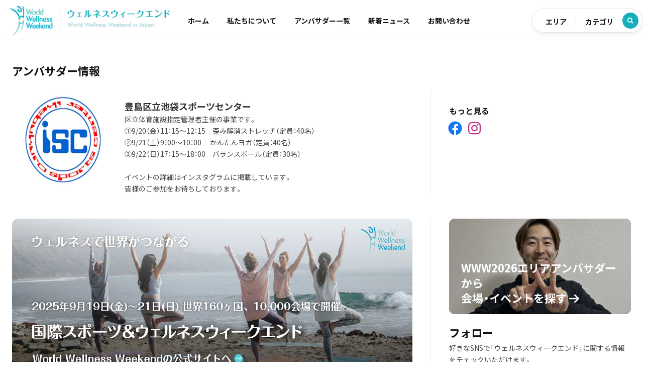

--- FILE ---
content_type: text/html; charset=UTF-8
request_url: https://wellnessweekend.jp/author/c0052/
body_size: 12376
content:

<!DOCTYPE html>
<html xmlns="http://www.w3.org/1999/xhtml" xml:lang="ja-JP" lang="ja-JP" prefix="og: http://ogp.me/ns#" itemscope="itemscope" itemtype="http://schema.org/">
<head prefix="og: http://ogp.me/ns# fb: http://ogp.me/ns/fb#">
<meta charset="UTF-8" />
<meta name="viewport" content="width=device-width,initial-scale=1.0,minimum-scale=1.0,maximum-scale=1.0,user-scalable=no" />
    <meta property='og:title' content='国際スポーツ＆ウェルネスウィークエンド'>
<link rel="preconnect" href="https://fonts.gstatic.com">
<link rel="shortcut icon" href="/static/img/favicon/favicon.ico">
<link rel="apple-touch-icon" sizes="180x180" href="/static/img/favicon/apple-touch-icon.png">
<link rel="alternate"  href="/feed/" type="application/rss+xml" title="Next">
<link rel="stylesheet" href="/static/css/bootstrap.min.css">
<link rel="stylesheet" href="/static/css/bootstrap-multiselect.css">
<link rel="stylesheet" href="/static/css/bootstrap-datepicker.min.css">
<link rel="stylesheet" href="/static/css/prettify.css">
<link rel="stylesheet" href="/static/css/zoom.css">
<link rel="stylesheet" href="/static/css/font-awesome.all.min.css">
<link rel='stylesheet' href='https://unpkg.com/emoji.css/dist/emoji.min.css'>
<link rel="stylesheet" href="/static/css/components.css?1715074289">
<link rel="stylesheet" href="/static/css/main.css?1732243194">
<link rel="stylesheet" href="https://cdn.jsdelivr.net/npm/yakuhanjp@3.3.1/dist/css/yakuhanjp.min.css">
<link rel="stylesheet" href="/static/css/page.css?1727163112">
<link href="https://fonts.googleapis.com/css2?family=Noto+Sans+JP:wght@400;500;700&display=swap" rel="stylesheet">
	<style>img:is([sizes="auto" i], [sizes^="auto," i]) { contain-intrinsic-size: 3000px 1500px }</style>
	
		<!-- All in One SEO 4.8.7 - aioseo.com -->
		<title>国際スポーツ&amp;ウェルネスウィークエンド</title>
	<meta name="description" content="区立体育施設指定管理者主催の事業です。 ①9/20（金）11：15～12：15 歪み解消ストレッチ（定員：40名） ②9/21（土）9：00～10：00 かんたんヨガ（定員：40名） ③9/22（日）17：15～18：00 バランスボール（定員：30名） イベントの詳細はインスタグラムに掲載しています。 皆様のご参加をお待ちしております。" />
	<meta name="robots" content="max-image-preview:large" />
	<link rel="canonical" href="https://wellnessweekend.jp/author/c0052/" />
	<meta name="generator" content="All in One SEO (AIOSEO) 4.8.7" />
		<script type="application/ld+json" class="aioseo-schema">
			{"@context":"https:\/\/schema.org","@graph":[{"@type":"BreadcrumbList","@id":"https:\/\/wellnessweekend.jp\/author\/c0052\/#breadcrumblist","itemListElement":[{"@type":"ListItem","@id":"https:\/\/wellnessweekend.jp#listItem","position":1,"name":"Home","item":"https:\/\/wellnessweekend.jp","nextItem":{"@type":"ListItem","@id":"https:\/\/wellnessweekend.jp\/author\/c0052\/#listItem","name":"C0052"}},{"@type":"ListItem","@id":"https:\/\/wellnessweekend.jp\/author\/c0052\/#listItem","position":2,"name":"C0052","previousItem":{"@type":"ListItem","@id":"https:\/\/wellnessweekend.jp#listItem","name":"Home"}}]},{"@type":"Organization","@id":"https:\/\/wellnessweekend.jp\/#organization","name":"\u56fd\u969b\u30b9\u30dd\u30fc\u30c4&\u30a6\u30a7\u30eb\u30cd\u30b9\u30a6\u30a3\u30fc\u30af\u30a8\u30f3\u30c9","url":"https:\/\/wellnessweekend.jp\/"},{"@type":"Person","@id":"https:\/\/wellnessweekend.jp\/author\/c0052\/#author","url":"https:\/\/wellnessweekend.jp\/author\/c0052\/","name":"C0052","image":{"@type":"ImageObject","@id":"https:\/\/wellnessweekend.jp\/author\/c0052\/#authorImage","url":"https:\/\/wellnessweekend.jp\/uploads\/2024\/09\/\u753b\u50cf\u2462\u30ed\u30b4-96x96.jpg","width":96,"height":96,"caption":"C0052"},"mainEntityOfPage":{"@id":"https:\/\/wellnessweekend.jp\/author\/c0052\/#profilepage"}},{"@type":"ProfilePage","@id":"https:\/\/wellnessweekend.jp\/author\/c0052\/#profilepage","url":"https:\/\/wellnessweekend.jp\/author\/c0052\/","name":"\u56fd\u969b\u30b9\u30dd\u30fc\u30c4&\u30a6\u30a7\u30eb\u30cd\u30b9\u30a6\u30a3\u30fc\u30af\u30a8\u30f3\u30c9","description":"\u533a\u7acb\u4f53\u80b2\u65bd\u8a2d\u6307\u5b9a\u7ba1\u7406\u8005\u4e3b\u50ac\u306e\u4e8b\u696d\u3067\u3059\u3002 \u24609\/20\uff08\u91d1\uff0911\uff1a15\uff5e12\uff1a15 \u6b6a\u307f\u89e3\u6d88\u30b9\u30c8\u30ec\u30c3\u30c1\uff08\u5b9a\u54e1\uff1a40\u540d\uff09 \u24619\/21\uff08\u571f\uff099\uff1a00\uff5e10\uff1a00 \u304b\u3093\u305f\u3093\u30e8\u30ac\uff08\u5b9a\u54e1\uff1a40\u540d\uff09 \u24629\/22\uff08\u65e5\uff0917\uff1a15\uff5e18\uff1a00 \u30d0\u30e9\u30f3\u30b9\u30dc\u30fc\u30eb\uff08\u5b9a\u54e1\uff1a30\u540d\uff09 \u30a4\u30d9\u30f3\u30c8\u306e\u8a73\u7d30\u306f\u30a4\u30f3\u30b9\u30bf\u30b0\u30e9\u30e0\u306b\u63b2\u8f09\u3057\u3066\u3044\u307e\u3059\u3002 \u7686\u69d8\u306e\u3054\u53c2\u52a0\u3092\u304a\u5f85\u3061\u3057\u3066\u304a\u308a\u307e\u3059\u3002","inLanguage":"ja","isPartOf":{"@id":"https:\/\/wellnessweekend.jp\/#website"},"breadcrumb":{"@id":"https:\/\/wellnessweekend.jp\/author\/c0052\/#breadcrumblist"},"dateCreated":"2024-09-01T06:14:50+09:00","mainEntity":{"@id":"https:\/\/wellnessweekend.jp\/author\/c0052\/#author"}},{"@type":"WebSite","@id":"https:\/\/wellnessweekend.jp\/#website","url":"https:\/\/wellnessweekend.jp\/","name":"\u56fd\u969b\u30b9\u30dd\u30fc\u30c4&\u30a6\u30a7\u30eb\u30cd\u30b9\u30a6\u30a3\u30fc\u30af\u30a8\u30f3\u30c9","inLanguage":"ja","publisher":{"@id":"https:\/\/wellnessweekend.jp\/#organization"}}]}
		</script>
		<!-- All in One SEO -->

<link rel='stylesheet' id='wp-block-library-css' href='https://wellnessweekend.jp/wp-includes/css/dist/block-library/style.min.css?ver=6.8.2' type='text/css' media='all' />
<style id='classic-theme-styles-inline-css' type='text/css'>
/*! This file is auto-generated */
.wp-block-button__link{color:#fff;background-color:#32373c;border-radius:9999px;box-shadow:none;text-decoration:none;padding:calc(.667em + 2px) calc(1.333em + 2px);font-size:1.125em}.wp-block-file__button{background:#32373c;color:#fff;text-decoration:none}
</style>
<style id='global-styles-inline-css' type='text/css'>
:root{--wp--preset--aspect-ratio--square: 1;--wp--preset--aspect-ratio--4-3: 4/3;--wp--preset--aspect-ratio--3-4: 3/4;--wp--preset--aspect-ratio--3-2: 3/2;--wp--preset--aspect-ratio--2-3: 2/3;--wp--preset--aspect-ratio--16-9: 16/9;--wp--preset--aspect-ratio--9-16: 9/16;--wp--preset--color--black: #000000;--wp--preset--color--cyan-bluish-gray: #abb8c3;--wp--preset--color--white: #ffffff;--wp--preset--color--pale-pink: #f78da7;--wp--preset--color--vivid-red: #cf2e2e;--wp--preset--color--luminous-vivid-orange: #ff6900;--wp--preset--color--luminous-vivid-amber: #fcb900;--wp--preset--color--light-green-cyan: #7bdcb5;--wp--preset--color--vivid-green-cyan: #00d084;--wp--preset--color--pale-cyan-blue: #8ed1fc;--wp--preset--color--vivid-cyan-blue: #0693e3;--wp--preset--color--vivid-purple: #9b51e0;--wp--preset--gradient--vivid-cyan-blue-to-vivid-purple: linear-gradient(135deg,rgba(6,147,227,1) 0%,rgb(155,81,224) 100%);--wp--preset--gradient--light-green-cyan-to-vivid-green-cyan: linear-gradient(135deg,rgb(122,220,180) 0%,rgb(0,208,130) 100%);--wp--preset--gradient--luminous-vivid-amber-to-luminous-vivid-orange: linear-gradient(135deg,rgba(252,185,0,1) 0%,rgba(255,105,0,1) 100%);--wp--preset--gradient--luminous-vivid-orange-to-vivid-red: linear-gradient(135deg,rgba(255,105,0,1) 0%,rgb(207,46,46) 100%);--wp--preset--gradient--very-light-gray-to-cyan-bluish-gray: linear-gradient(135deg,rgb(238,238,238) 0%,rgb(169,184,195) 100%);--wp--preset--gradient--cool-to-warm-spectrum: linear-gradient(135deg,rgb(74,234,220) 0%,rgb(151,120,209) 20%,rgb(207,42,186) 40%,rgb(238,44,130) 60%,rgb(251,105,98) 80%,rgb(254,248,76) 100%);--wp--preset--gradient--blush-light-purple: linear-gradient(135deg,rgb(255,206,236) 0%,rgb(152,150,240) 100%);--wp--preset--gradient--blush-bordeaux: linear-gradient(135deg,rgb(254,205,165) 0%,rgb(254,45,45) 50%,rgb(107,0,62) 100%);--wp--preset--gradient--luminous-dusk: linear-gradient(135deg,rgb(255,203,112) 0%,rgb(199,81,192) 50%,rgb(65,88,208) 100%);--wp--preset--gradient--pale-ocean: linear-gradient(135deg,rgb(255,245,203) 0%,rgb(182,227,212) 50%,rgb(51,167,181) 100%);--wp--preset--gradient--electric-grass: linear-gradient(135deg,rgb(202,248,128) 0%,rgb(113,206,126) 100%);--wp--preset--gradient--midnight: linear-gradient(135deg,rgb(2,3,129) 0%,rgb(40,116,252) 100%);--wp--preset--font-size--small: 13px;--wp--preset--font-size--medium: 20px;--wp--preset--font-size--large: 36px;--wp--preset--font-size--x-large: 42px;--wp--preset--spacing--20: 0.44rem;--wp--preset--spacing--30: 0.67rem;--wp--preset--spacing--40: 1rem;--wp--preset--spacing--50: 1.5rem;--wp--preset--spacing--60: 2.25rem;--wp--preset--spacing--70: 3.38rem;--wp--preset--spacing--80: 5.06rem;--wp--preset--shadow--natural: 6px 6px 9px rgba(0, 0, 0, 0.2);--wp--preset--shadow--deep: 12px 12px 50px rgba(0, 0, 0, 0.4);--wp--preset--shadow--sharp: 6px 6px 0px rgba(0, 0, 0, 0.2);--wp--preset--shadow--outlined: 6px 6px 0px -3px rgba(255, 255, 255, 1), 6px 6px rgba(0, 0, 0, 1);--wp--preset--shadow--crisp: 6px 6px 0px rgba(0, 0, 0, 1);}:where(.is-layout-flex){gap: 0.5em;}:where(.is-layout-grid){gap: 0.5em;}body .is-layout-flex{display: flex;}.is-layout-flex{flex-wrap: wrap;align-items: center;}.is-layout-flex > :is(*, div){margin: 0;}body .is-layout-grid{display: grid;}.is-layout-grid > :is(*, div){margin: 0;}.has-black-color{color: var(--wp--preset--color--black) !important;}.has-cyan-bluish-gray-color{color: var(--wp--preset--color--cyan-bluish-gray) !important;}.has-white-color{color: var(--wp--preset--color--white) !important;}.has-pale-pink-color{color: var(--wp--preset--color--pale-pink) !important;}.has-vivid-red-color{color: var(--wp--preset--color--vivid-red) !important;}.has-luminous-vivid-orange-color{color: var(--wp--preset--color--luminous-vivid-orange) !important;}.has-luminous-vivid-amber-color{color: var(--wp--preset--color--luminous-vivid-amber) !important;}.has-light-green-cyan-color{color: var(--wp--preset--color--light-green-cyan) !important;}.has-vivid-green-cyan-color{color: var(--wp--preset--color--vivid-green-cyan) !important;}.has-pale-cyan-blue-color{color: var(--wp--preset--color--pale-cyan-blue) !important;}.has-vivid-cyan-blue-color{color: var(--wp--preset--color--vivid-cyan-blue) !important;}.has-vivid-purple-color{color: var(--wp--preset--color--vivid-purple) !important;}.has-black-background-color{background-color: var(--wp--preset--color--black) !important;}.has-cyan-bluish-gray-background-color{background-color: var(--wp--preset--color--cyan-bluish-gray) !important;}.has-white-background-color{background-color: var(--wp--preset--color--white) !important;}.has-pale-pink-background-color{background-color: var(--wp--preset--color--pale-pink) !important;}.has-vivid-red-background-color{background-color: var(--wp--preset--color--vivid-red) !important;}.has-luminous-vivid-orange-background-color{background-color: var(--wp--preset--color--luminous-vivid-orange) !important;}.has-luminous-vivid-amber-background-color{background-color: var(--wp--preset--color--luminous-vivid-amber) !important;}.has-light-green-cyan-background-color{background-color: var(--wp--preset--color--light-green-cyan) !important;}.has-vivid-green-cyan-background-color{background-color: var(--wp--preset--color--vivid-green-cyan) !important;}.has-pale-cyan-blue-background-color{background-color: var(--wp--preset--color--pale-cyan-blue) !important;}.has-vivid-cyan-blue-background-color{background-color: var(--wp--preset--color--vivid-cyan-blue) !important;}.has-vivid-purple-background-color{background-color: var(--wp--preset--color--vivid-purple) !important;}.has-black-border-color{border-color: var(--wp--preset--color--black) !important;}.has-cyan-bluish-gray-border-color{border-color: var(--wp--preset--color--cyan-bluish-gray) !important;}.has-white-border-color{border-color: var(--wp--preset--color--white) !important;}.has-pale-pink-border-color{border-color: var(--wp--preset--color--pale-pink) !important;}.has-vivid-red-border-color{border-color: var(--wp--preset--color--vivid-red) !important;}.has-luminous-vivid-orange-border-color{border-color: var(--wp--preset--color--luminous-vivid-orange) !important;}.has-luminous-vivid-amber-border-color{border-color: var(--wp--preset--color--luminous-vivid-amber) !important;}.has-light-green-cyan-border-color{border-color: var(--wp--preset--color--light-green-cyan) !important;}.has-vivid-green-cyan-border-color{border-color: var(--wp--preset--color--vivid-green-cyan) !important;}.has-pale-cyan-blue-border-color{border-color: var(--wp--preset--color--pale-cyan-blue) !important;}.has-vivid-cyan-blue-border-color{border-color: var(--wp--preset--color--vivid-cyan-blue) !important;}.has-vivid-purple-border-color{border-color: var(--wp--preset--color--vivid-purple) !important;}.has-vivid-cyan-blue-to-vivid-purple-gradient-background{background: var(--wp--preset--gradient--vivid-cyan-blue-to-vivid-purple) !important;}.has-light-green-cyan-to-vivid-green-cyan-gradient-background{background: var(--wp--preset--gradient--light-green-cyan-to-vivid-green-cyan) !important;}.has-luminous-vivid-amber-to-luminous-vivid-orange-gradient-background{background: var(--wp--preset--gradient--luminous-vivid-amber-to-luminous-vivid-orange) !important;}.has-luminous-vivid-orange-to-vivid-red-gradient-background{background: var(--wp--preset--gradient--luminous-vivid-orange-to-vivid-red) !important;}.has-very-light-gray-to-cyan-bluish-gray-gradient-background{background: var(--wp--preset--gradient--very-light-gray-to-cyan-bluish-gray) !important;}.has-cool-to-warm-spectrum-gradient-background{background: var(--wp--preset--gradient--cool-to-warm-spectrum) !important;}.has-blush-light-purple-gradient-background{background: var(--wp--preset--gradient--blush-light-purple) !important;}.has-blush-bordeaux-gradient-background{background: var(--wp--preset--gradient--blush-bordeaux) !important;}.has-luminous-dusk-gradient-background{background: var(--wp--preset--gradient--luminous-dusk) !important;}.has-pale-ocean-gradient-background{background: var(--wp--preset--gradient--pale-ocean) !important;}.has-electric-grass-gradient-background{background: var(--wp--preset--gradient--electric-grass) !important;}.has-midnight-gradient-background{background: var(--wp--preset--gradient--midnight) !important;}.has-small-font-size{font-size: var(--wp--preset--font-size--small) !important;}.has-medium-font-size{font-size: var(--wp--preset--font-size--medium) !important;}.has-large-font-size{font-size: var(--wp--preset--font-size--large) !important;}.has-x-large-font-size{font-size: var(--wp--preset--font-size--x-large) !important;}
:root{--wp--preset--aspect-ratio--square: 1;--wp--preset--aspect-ratio--4-3: 4/3;--wp--preset--aspect-ratio--3-4: 3/4;--wp--preset--aspect-ratio--3-2: 3/2;--wp--preset--aspect-ratio--2-3: 2/3;--wp--preset--aspect-ratio--16-9: 16/9;--wp--preset--aspect-ratio--9-16: 9/16;--wp--preset--color--black: #000000;--wp--preset--color--cyan-bluish-gray: #abb8c3;--wp--preset--color--white: #ffffff;--wp--preset--color--pale-pink: #f78da7;--wp--preset--color--vivid-red: #cf2e2e;--wp--preset--color--luminous-vivid-orange: #ff6900;--wp--preset--color--luminous-vivid-amber: #fcb900;--wp--preset--color--light-green-cyan: #7bdcb5;--wp--preset--color--vivid-green-cyan: #00d084;--wp--preset--color--pale-cyan-blue: #8ed1fc;--wp--preset--color--vivid-cyan-blue: #0693e3;--wp--preset--color--vivid-purple: #9b51e0;--wp--preset--gradient--vivid-cyan-blue-to-vivid-purple: linear-gradient(135deg,rgba(6,147,227,1) 0%,rgb(155,81,224) 100%);--wp--preset--gradient--light-green-cyan-to-vivid-green-cyan: linear-gradient(135deg,rgb(122,220,180) 0%,rgb(0,208,130) 100%);--wp--preset--gradient--luminous-vivid-amber-to-luminous-vivid-orange: linear-gradient(135deg,rgba(252,185,0,1) 0%,rgba(255,105,0,1) 100%);--wp--preset--gradient--luminous-vivid-orange-to-vivid-red: linear-gradient(135deg,rgba(255,105,0,1) 0%,rgb(207,46,46) 100%);--wp--preset--gradient--very-light-gray-to-cyan-bluish-gray: linear-gradient(135deg,rgb(238,238,238) 0%,rgb(169,184,195) 100%);--wp--preset--gradient--cool-to-warm-spectrum: linear-gradient(135deg,rgb(74,234,220) 0%,rgb(151,120,209) 20%,rgb(207,42,186) 40%,rgb(238,44,130) 60%,rgb(251,105,98) 80%,rgb(254,248,76) 100%);--wp--preset--gradient--blush-light-purple: linear-gradient(135deg,rgb(255,206,236) 0%,rgb(152,150,240) 100%);--wp--preset--gradient--blush-bordeaux: linear-gradient(135deg,rgb(254,205,165) 0%,rgb(254,45,45) 50%,rgb(107,0,62) 100%);--wp--preset--gradient--luminous-dusk: linear-gradient(135deg,rgb(255,203,112) 0%,rgb(199,81,192) 50%,rgb(65,88,208) 100%);--wp--preset--gradient--pale-ocean: linear-gradient(135deg,rgb(255,245,203) 0%,rgb(182,227,212) 50%,rgb(51,167,181) 100%);--wp--preset--gradient--electric-grass: linear-gradient(135deg,rgb(202,248,128) 0%,rgb(113,206,126) 100%);--wp--preset--gradient--midnight: linear-gradient(135deg,rgb(2,3,129) 0%,rgb(40,116,252) 100%);--wp--preset--font-size--small: 13px;--wp--preset--font-size--medium: 20px;--wp--preset--font-size--large: 36px;--wp--preset--font-size--x-large: 42px;--wp--preset--spacing--20: 0.44rem;--wp--preset--spacing--30: 0.67rem;--wp--preset--spacing--40: 1rem;--wp--preset--spacing--50: 1.5rem;--wp--preset--spacing--60: 2.25rem;--wp--preset--spacing--70: 3.38rem;--wp--preset--spacing--80: 5.06rem;--wp--preset--shadow--natural: 6px 6px 9px rgba(0, 0, 0, 0.2);--wp--preset--shadow--deep: 12px 12px 50px rgba(0, 0, 0, 0.4);--wp--preset--shadow--sharp: 6px 6px 0px rgba(0, 0, 0, 0.2);--wp--preset--shadow--outlined: 6px 6px 0px -3px rgba(255, 255, 255, 1), 6px 6px rgba(0, 0, 0, 1);--wp--preset--shadow--crisp: 6px 6px 0px rgba(0, 0, 0, 1);}:where(.is-layout-flex){gap: 0.5em;}:where(.is-layout-grid){gap: 0.5em;}body .is-layout-flex{display: flex;}.is-layout-flex{flex-wrap: wrap;align-items: center;}.is-layout-flex > :is(*, div){margin: 0;}body .is-layout-grid{display: grid;}.is-layout-grid > :is(*, div){margin: 0;}.has-black-color{color: var(--wp--preset--color--black) !important;}.has-cyan-bluish-gray-color{color: var(--wp--preset--color--cyan-bluish-gray) !important;}.has-white-color{color: var(--wp--preset--color--white) !important;}.has-pale-pink-color{color: var(--wp--preset--color--pale-pink) !important;}.has-vivid-red-color{color: var(--wp--preset--color--vivid-red) !important;}.has-luminous-vivid-orange-color{color: var(--wp--preset--color--luminous-vivid-orange) !important;}.has-luminous-vivid-amber-color{color: var(--wp--preset--color--luminous-vivid-amber) !important;}.has-light-green-cyan-color{color: var(--wp--preset--color--light-green-cyan) !important;}.has-vivid-green-cyan-color{color: var(--wp--preset--color--vivid-green-cyan) !important;}.has-pale-cyan-blue-color{color: var(--wp--preset--color--pale-cyan-blue) !important;}.has-vivid-cyan-blue-color{color: var(--wp--preset--color--vivid-cyan-blue) !important;}.has-vivid-purple-color{color: var(--wp--preset--color--vivid-purple) !important;}.has-black-background-color{background-color: var(--wp--preset--color--black) !important;}.has-cyan-bluish-gray-background-color{background-color: var(--wp--preset--color--cyan-bluish-gray) !important;}.has-white-background-color{background-color: var(--wp--preset--color--white) !important;}.has-pale-pink-background-color{background-color: var(--wp--preset--color--pale-pink) !important;}.has-vivid-red-background-color{background-color: var(--wp--preset--color--vivid-red) !important;}.has-luminous-vivid-orange-background-color{background-color: var(--wp--preset--color--luminous-vivid-orange) !important;}.has-luminous-vivid-amber-background-color{background-color: var(--wp--preset--color--luminous-vivid-amber) !important;}.has-light-green-cyan-background-color{background-color: var(--wp--preset--color--light-green-cyan) !important;}.has-vivid-green-cyan-background-color{background-color: var(--wp--preset--color--vivid-green-cyan) !important;}.has-pale-cyan-blue-background-color{background-color: var(--wp--preset--color--pale-cyan-blue) !important;}.has-vivid-cyan-blue-background-color{background-color: var(--wp--preset--color--vivid-cyan-blue) !important;}.has-vivid-purple-background-color{background-color: var(--wp--preset--color--vivid-purple) !important;}.has-black-border-color{border-color: var(--wp--preset--color--black) !important;}.has-cyan-bluish-gray-border-color{border-color: var(--wp--preset--color--cyan-bluish-gray) !important;}.has-white-border-color{border-color: var(--wp--preset--color--white) !important;}.has-pale-pink-border-color{border-color: var(--wp--preset--color--pale-pink) !important;}.has-vivid-red-border-color{border-color: var(--wp--preset--color--vivid-red) !important;}.has-luminous-vivid-orange-border-color{border-color: var(--wp--preset--color--luminous-vivid-orange) !important;}.has-luminous-vivid-amber-border-color{border-color: var(--wp--preset--color--luminous-vivid-amber) !important;}.has-light-green-cyan-border-color{border-color: var(--wp--preset--color--light-green-cyan) !important;}.has-vivid-green-cyan-border-color{border-color: var(--wp--preset--color--vivid-green-cyan) !important;}.has-pale-cyan-blue-border-color{border-color: var(--wp--preset--color--pale-cyan-blue) !important;}.has-vivid-cyan-blue-border-color{border-color: var(--wp--preset--color--vivid-cyan-blue) !important;}.has-vivid-purple-border-color{border-color: var(--wp--preset--color--vivid-purple) !important;}.has-vivid-cyan-blue-to-vivid-purple-gradient-background{background: var(--wp--preset--gradient--vivid-cyan-blue-to-vivid-purple) !important;}.has-light-green-cyan-to-vivid-green-cyan-gradient-background{background: var(--wp--preset--gradient--light-green-cyan-to-vivid-green-cyan) !important;}.has-luminous-vivid-amber-to-luminous-vivid-orange-gradient-background{background: var(--wp--preset--gradient--luminous-vivid-amber-to-luminous-vivid-orange) !important;}.has-luminous-vivid-orange-to-vivid-red-gradient-background{background: var(--wp--preset--gradient--luminous-vivid-orange-to-vivid-red) !important;}.has-very-light-gray-to-cyan-bluish-gray-gradient-background{background: var(--wp--preset--gradient--very-light-gray-to-cyan-bluish-gray) !important;}.has-cool-to-warm-spectrum-gradient-background{background: var(--wp--preset--gradient--cool-to-warm-spectrum) !important;}.has-blush-light-purple-gradient-background{background: var(--wp--preset--gradient--blush-light-purple) !important;}.has-blush-bordeaux-gradient-background{background: var(--wp--preset--gradient--blush-bordeaux) !important;}.has-luminous-dusk-gradient-background{background: var(--wp--preset--gradient--luminous-dusk) !important;}.has-pale-ocean-gradient-background{background: var(--wp--preset--gradient--pale-ocean) !important;}.has-electric-grass-gradient-background{background: var(--wp--preset--gradient--electric-grass) !important;}.has-midnight-gradient-background{background: var(--wp--preset--gradient--midnight) !important;}.has-small-font-size{font-size: var(--wp--preset--font-size--small) !important;}.has-medium-font-size{font-size: var(--wp--preset--font-size--medium) !important;}.has-large-font-size{font-size: var(--wp--preset--font-size--large) !important;}.has-x-large-font-size{font-size: var(--wp--preset--font-size--x-large) !important;}
:where(.wp-block-post-template.is-layout-flex){gap: 1.25em;}:where(.wp-block-post-template.is-layout-grid){gap: 1.25em;}
:where(.wp-block-columns.is-layout-flex){gap: 2em;}:where(.wp-block-columns.is-layout-grid){gap: 2em;}
:root :where(.wp-block-pullquote){font-size: 1.5em;line-height: 1.6;}
</style>
<link rel='stylesheet' id='contact-form-7-css' href='https://wellnessweekend.jp/wp-content/plugins/contact-form-7/includes/css/styles.css?ver=6.1.1' type='text/css' media='all' />
<link rel='stylesheet' id='wp-pagenavi-css' href='https://wellnessweekend.jp/wp-content/plugins/wp-pagenavi/pagenavi-css.css?ver=2.70' type='text/css' media='all' />
<link rel="https://api.w.org/" href="https://wellnessweekend.jp/wp-json/" /><link rel="alternate" title="JSON" type="application/json" href="https://wellnessweekend.jp/wp-json/wp/v2/users/365" /><meta name="generator" content="WordPress 6.8.2" />
<script src="//ajax.googleapis.com/ajax/libs/jquery/2.0.3/jquery.min.js"></script>
<script type="text/javascript" language="javascript">var vc_pid = "887326585";</script>
<script type="text/javascript" src="//aml.valuecommerce.com/vcdal.js" async></script>
<script src="/static/js/bootstrap.min.js"></script>
<script src="/static/js/bootstrap-multiselect.js"></script>
<script src="/static/js/bootstrap-datepicker.min.js"></script>
<script src="/static/js/bootstrap-datepicker.ja.min.js"></script>
<script src="/static/js/prettify.js"></script>
<script src="/static/js/font-awesome.all.min.js"></script>
<script src="/static/js/vendor.js"></script>
<script src="/static/js/main.js"></script>
<meta property='og:description' content='ウェルネス・ウェルビーイングなライフスタイルを啓発する'>
<!-- <meta property='og:description' content='ウェルネス体験への参加を啓発するため、秋のEquinox（昼と夜の時間が同じになる、日本では秋分の日）に、世界140ヶ国が参加する「World Wellness Weekend （国際スポーツ＆ウェルネスウィークエンド」を、日本でも！'> -->
<meta property='og:site_name' content='国際スポーツ＆ウェルネスウィークエンド'>
<!--[if lt IE 11]>
<script src="http://html5shiv.googlecode.com/svn/trunk/html5.js"></script>
<script src="/static/js/respond.js"></script>
<script src="/static/js/flexibility.js"></script>
<![endif]-->
<script async src="https://www.googletagmanager.com/gtag/js?id=G-SDTEP8P4VT"></script>
<script>
  window.dataLayer = window.dataLayer || [];
  function gtag(){dataLayer.push(arguments);}
  gtag('js', new Date());

  gtag('config', 'G-SDTEP8P4VT');
</script>
</head>
<body class="archive author author-c0052 author-365 wp-theme-wellnessweekend">
<div id="gn-menu" class="">
    <div id="gn-menu-icon">
        <span></span>
        <span></span>
        <span></span>
        <span></span>
    </div>
</div>
<script>
$(function(){
    $('#gn-menu').click(function(){
        $(this).toggleClass('open');
        $('#gh-mobilenav').slideToggle('fast');
        $(this).toggleClass('active');
        return false;
    });
});
</script>
<div id="all">
    <div id="nx">
        <header id="globalheader">
            <div id="gh-container" class="container-fluid">
                <div class="row">
                    <ul class="gn-item-wrap gn-left gn-fill">
                        <li id="gn-identity" class="gn-item">
                            <h1 itemscope itemtype="http://schema.org/Organization">
                                <a href="http://wellnessweekend.jp" itemprop="url">
                                    <img src="/static/img/logo.png" alt="国際スポーツ＆ウェルネスウィークエンド" />
                                </a>
                            </h1>
                        </li>
                    </ul>
                    <ul class="gn-item-wrap gn-center gn-fill">
                        <li id="gn-features" class="gn-item"><a href="http://wellnessweekend.jp/" class="gn-item-link">ホーム</a></li>
                        <li id="gn-features" class="gn-item"><a href="http://wellnessweekend.jp/about/" class="gn-item-link">私たちについて</a></li>
                        <li id="gn-features" class="gn-item"><a href="http://wellnessweekend.jp/ambassador/" class="gn-item-link">アンバサダー一覧</a></li>
                        <li id="gn-features" class="gn-item"><a href="http://wellnessweekend.jp/news/" class="gn-item-link">新着ニュース</a></li>
                        <li id="gn-features" class="gn-item"><a href="http://wellnessweekend.jp/contact/" class="gn-item-link">お問い合わせ</a></li>
                    </ul>
		            <div class="gn-item-wrap gn-right gn-fill">
                        <form method="get" action="/">
                            <div id="gn-search" role="search">
                                <div id="gn-search-area" class="gn-search-item">
                                    <div class="dropdown-area dropdown">
                                        <select id="gn-search-area-form" name="area[]" multiple="multiple">
                                            <!-- 初めて画面を開いたとき -->
                                                                                            <option value="すべて">すべて</option>
                                                <option value="オンライン">オンライン</option>
                                                <option value="北海道">北海道</option>
                                                <option value="東北">東北(青森、岩手、秋田、宮城、山形、福島)</option>
                                                <option value="関東">関東(茨城、栃木、群馬、埼玉、千葉、東京、神奈川)</option>
                                                <option value="中部">中部(愛知、山梨、長野、新潟、岐阜、静岡、富山、石川、福井、三重)</option>
                                                <option value="関西">関西(滋賀、奈良、和歌山、京都、大阪、兵庫)</option>
                                                <option value="中国" >中国(岡山、広島、鳥取、島根、山口)</option>
                                                <option value="四国">四国(香川、徳島、愛媛、高知)</option>
                                                <option value="九州">九州(福岡、佐賀、長崎、大分、熊本、宮崎、鹿児島)</option>
                                                <option value="沖縄">沖縄</option>
                                                                                    </select>
                                    </div>
                                </div>
                                                                                                <div id="gn-search-category" class="gn-search-item">
                                                                            <select id="gn-search-category-form" name="category[]" multiple="multiple">
                                                                                        <optgroup label="スポーツーフィットネス">
                                                <option class="parent" value = "sports-fitness">スポーツーフィットネスのすべて(244)</option>
                                            
                                            <option value = "zumba">Zumba(1)</option>
                                            
                                            <option value = "fitness-coaching">フィットネス/ 健康プログラム(245)</option>
                                            
                                            <option value = "stretching">ストレッチ(92)</option>
                                            
                                            <option value = "dancing">ダンスフィットネス(54)</option>
                                            
                                            <option value = "pilates">ピラティス(67)</option>
                                            
                                            <option value = "functional-training">ファンクショナルトレーニング(50)</option>
                                            
                                            <option value = "sports-fitness-2">筋力・体力アップ(55)</option>
                                            
                                            <option value = "martial-arts">武道・格闘技(29)</option>
                                            
                                            <option value = "btai-chi">太極拳(5)</option>
                                            
                                            <option value = "trampoline">トランポリン(0)</option>
                                            
                                            <option value = "boxing">ボクシング(1)</option>
                                            
                                            <option value = "other-sport">その他のスポーツ・フィットネス(26)</option>
                                            
                                            <option value = "glf%e3%82%b9%e3%82%bf%e3%83%83%e3%83%95%e7%89%b9%e5%88%a5%e3%83%ac%e3%83%83%e3%82%b9%e3%83%b3%e7%a5%ad%e3%82%8a">GLFスタッフ特別レッスン祭り(0)</option>
                                            
                                            <option value = "https-www-sorairo-style-sorairoform">子育て支援(3)</option>
                                                                                        </optgroup>
                                                                                        <optgroup label="ヨガ">
                                                <option class="parent" value = "yoga">ヨガのすべて(133)</option>
                                            
                                            <option value = "hatha-yoga">ハタ　ヨガ(37)</option>
                                            
                                            <option value = "meditation">瞑想・メディテーション(29)</option>
                                            
                                            <option value = "aerial-yoga">エアリアル　ヨガ(2)</option>
                                            
                                            <option value = "laughter-yoga">ラフター（笑いの）ヨガ・顔ヨガ(0)</option>
                                            
                                            <option value = "pranayama">プラナヤーマ(2)</option>
                                            
                                            <option value = "sup-yoga">SUP　ヨガ　(2)</option>
                                            
                                            <option value = "%e5%a1%be%e5%a5%b3%e3%83%a8%e3%82%ac%e3%83%a8%e3%82%ac-%e3%83%8a%e3%82%a4%e3%83%88%e3%83%ac%e3%83%83%e3%82%b9%e3%83%b3">塾女ヨガヨガ ナイトレッスン(0)</option>
                                                                                        </optgroup>
                                                                                        <optgroup label="アウトドアスポーツ・ウェルネス活動">
                                                <option class="parent" value = "outdoor-wellness-activities">アウトドアスポーツ・ウェルネス活動のすべて(30)</option>
                                            
                                            <option value = "walking">ウォーキング・ジョギング(23)</option>
                                            
                                            <option value = "hiking">ハイキング(6)</option>
                                            
                                            <option value = "forest-bathing">森林浴(4)</option>
                                            
                                            <option value = "running">ランニング・トレイルランニング(3)</option>
                                            
                                            <option value = "cycling">サイクリング(1)</option>
                                            
                                            <option value = "planting-trees-ecology">植樹 / エコロジー(1)</option>
                                            
                                            <option value = "plogging">ゴミ拾い(10)</option>
                                            
                                            <option value = "sound-healing-music">音楽療法(0)</option>
                                            
                                            <option value = "ball-game">球技（サッカー、ラグビー、ハンドボール...(5)</option>
                                            
                                            <option value = "equestrian">乗馬・馬術(0)</option>
                                            
                                            <option value = "golfing">ゴルフ(0)</option>
                                            
                                            <option value = "other-outdoor-wellness-activity">その他のアウトドアアクティビティ(5)</option>
                                                                                        </optgroup>
                                                                                        <optgroup label="マリンスポーツ・アクアエクササイズ">
                                                <option class="parent" value = "aquatic-activities">マリンスポーツ・アクアエクササイズのすべて(4)</option>
                                            
                                            <option value = "paddle-board">SUP パドルボード(2)</option>
                                            
                                            <option value = "kayak">カヤック(0)</option>
                                            
                                            <option value = "swimming-classes">競泳・スイミングクラス(1)</option>
                                            
                                            <option value = "aquatic-fitness">アクアフィットネス(13)</option>
                                            
                                            <option value = "other-aquatic-activitiy">その他のマリン・アクア アクティビティ(1)</option>
                                                                                        </optgroup>
                                                                                        <optgroup label="特別セミナー・イベント">
                                                <option class="parent" value = "special-offers">特別セミナー・イベントのすべて(18)</option>
                                            
                                            <option value = "nutrition_seminar">食事・栄養セミナー(14)</option>
                                            
                                            <option value = "wellness-retreat">ウェルネスリトリート（合宿）(0)</option>
                                            
                                            <option value = "sleep-coaching">睡眠セミナー(0)</option>
                                            
                                            <option value = "personal-dev">自己啓発(4)</option>
                                                                                        </optgroup>
                                                                                        <optgroup label="ビューティ / スパ">
                                                <option class="parent" value = "beauty-spa">ビューティ / スパのすべて(4)</option>
                                            
                                            <option value = "acupuncture">鍼灸(0)</option>
                                            
                                            <option value = "massage-manual-therapies">マッサージ / 手技セラピー(5)</option>
                                            
                                            <option value = "beauty-bar">ビューティスパ・エステ(3)</option>
                                            
                                            <option value = "energy-healing">ヒーリング(7)</option>
                                            
                                            <option value = "anti-ageing">アンチエイジング(5)</option>
                                            
                                            <option value = "make-up">メイクアップ(0)</option>
                                                                                        </optgroup>
                                                                                        <optgroup label="サウナ・温浴">
                                                <option class="parent" value = "sauna-banya-hammam-temezcal">サウナ・温浴のすべて(8)</option>
                                            
                                            <option value = "extreme-bathing">入浴法(3)</option>
                                                                                        </optgroup>
                                                                                        <optgroup label="その他">
                                                <option class="parent" value = "other">その他のすべて(20)</option>
                                            
                                            <option value = "singing">歌唱・音楽(3)</option>
                                            
                                            <option value = "feng-shui">風水(0)</option>
                                            
                                            <option value = "art-therapy">アートセラピー（芸術療法）(2)</option>
                                            
                                            <option value = "painting">絵画(1)</option>
                                            
                                            <option value = "zen-garden">禅・庭(7)</option>
                                            
                                            <option value = "other-other">その他(17)</option>
                                                                                        </optgroup>
                                                                                    </select>
                                                                    </div>
                                <div id="gn-search-submit" class="gn-search-item">
                                    <button type="submit">
                                    <svg viewBox="0 0 32 32" xmlns="http://www.w3.org/2000/svg" aria-hidden="true" role="presentation" focusable="false" style="display: block; fill: none; height: 12px; width: 12px; stroke-width: 5.33333; overflow: visible;"><g fill="none"><path d="m13 24c6.0751322 0 11-4.9248678 11-11 0-6.07513225-4.9248678-11-11-11-6.07513225 0-11 4.92486775-11 11 0 6.0751322 4.92486775 11 11 11zm8-3 9 9"></path></g></svg>
                                    </button>
                                </div>
                            </div>
                        </form>
                    </div>
                    <!--<ul class="gn-item-wrap gn-right gn-fill">
                        <li id="gn-features" class="gn-item"><a href="http://wellnessweekend.jp/" class="gn-item-link">ホーム</a></li>
                        <li id="gn-features" class="gn-item"><a href="http://wellnessweekend.jp/about/" class="gn-item-link">ウェルネス体験</a></li>
                        <li id="gn-features" class="gn-item"><a href="http://wellnessweekend.jp/ambassador/" class="gn-item-link">アンバサダー一覧</a></li>
                        <li id="gn-features" class="gn-item"><a href="http://wellnessweekend.jp/news/" class="gn-item-link">新着ニュース</a></li>
                        <li id="gn-features" class="gn-item"><a href="http://wellnessweekend.jp/contact/" class="gn-item-link">お問い合わせ</a></li>
                    </ul>-->
                </div>
            </div>
        </header>
        <nav id="gh-mobilenav" class="mobilenav">
            <div class="container">
                <div class="nav-group">
                    <div id="mh-accordion" class="panel-group">
                        <div class="panel panel-default">
                            <div class="panel-heading">
                                <p class="panel-title"><a href="http://wellnessweekend.jp/">ホーム</a></p>
                            </div>
                        </div>
                        <div class="panel panel-default">
                            <div class="panel-heading">
                                <p class="panel-title"><a href="http://wellnessweekend.jp/about/">私たちについて</a></p>
                            </div>
                        </div>
                        <div class="panel panel-default">
                            <div class="panel-heading">
                                <p class="panel-title"><a href="http://wellnessweekend.jp/?pillar=%E3%81%99%E3%81%B9%E3%81%A6">ウェルネス体験</a></p>
                            </div>
                        </div>
                        <div class="panel panel-default">
                            <div class="panel-heading">
                                <p class="panel-title"><a href="http://wellnessweekend.jp/ambassador/">アンバサダー一覧</a></p>
                            </div>
                        </div>
                        
                        <div class="panel panel-default">
                            <div class="panel-heading">
                                <p class="panel-title"><a href="http://wellnessweekend.jp/news/">新着ニュース</a></p>
                            </div>
                        </div>
                        <div class="panel panel-default">
                            <div class="panel-heading">
                                <p class="panel-title"><a href="http://wellnessweekend.jp/contact/">お問い合わせ</a></p>
                            </div>
                        </div>
                    </div>
                </div>
            </div>
        </nav>
                <div id="main" role="main">
            <div class="page-section">



<div id="author-archive" class="content-container">
    <div class="container-fluid">
        <section class="meta-section">
            <h2 class="section-title">アンバサダー情報</h2>
            <div class="row">
                <div class="author-info col col-xs-12 col-xs-offset-0 col-sm-8 col-sm-offset-2 col-md-8 col-md-offset-0 col-lg-8 col-lg-offset-0">
                    <div class="author-info-inner">
                        <div class="author-avatar">
                            <img alt='' src='https://wellnessweekend.jp/uploads/2024/09/画像③ロゴ.jpg' srcset='https://wellnessweekend.jp/uploads/2024/09/画像③ロゴ.jpg 2x' class='avatar avatar-512 photo' height='512' width='512' loading='lazy' decoding='async'/>                        </div>
                        <div class="author-meta">
                            <div class="author-meta-name">
                                <a href="https://wellnessweekend.jp/author/c0052/" rel="author">
                                    豊島区立池袋スポーツセンター                                </a>
                            </div>
                            <div class="author-meta-description">
                                区立体育施設指定管理者主催の事業です。<br />
①9/20（金）11：15～12：15　歪み解消ストレッチ（定員：40名）<br />
②9/21（土）9：00～10：00　  かんたんヨガ（定員：40名）<br />
③9/22（日）17：15～18：00　バランスボール（定員：30名）<br />
<br />
イベントの詳細はインスタグラムに掲載しています。<br />
皆様のご参加をお待ちしております。                            </div>
                        </div>
                    </div>
                </div>
                <div class="author-more col col-xs-12 col-xs-offset-0 col-sm-8 col-sm-offset-2 col-md-4 col-md-offset-0 col-lg-4 col-lg-offset-0">
                    <div class="widgets">
                        <div id="widget-user-info" class="widget">
                            <h4 class="widget-title"></h4>
                                                                                </div>
                                                                        <div id="widget-more" class="widget">
                            <h4 class="widget-title">もっと見る</h4>
                            <div class="items">
                                                                <div class="item">
                                    <a href="https://www.facebook.com/IKEBUKURO.SC?ref=embed_page" class="item-link" target="_blank"><i class="fa-brands fa-facebook fa-2x" style="color: #1778F2;"></i></a>
                                </div>
                                                                                                <div class="item">
                                    <a href="https://www.instagram.com/ikebukuro_sportcenter/" class="item-link" target="_blank"><i class="fa-brands fa-instagram fa-2x" style="color:#C13584;"></i></a>
                                </div>
                                                                                                                                                            </div>
                        </div>
                                            </div>
                </div>
            </div>
        </section>
                                                            </div>
        <section id="promo" class="article-list-section content-section">
        <div class="container-fluid">
            <div class="content-section-inner">
                <div class="row">
                    <div id="promo-3w" class="col col-xs-12 col-sm-12 col-md-12 col-lg-8">
                        <a href="https://world-wellness-weekend.org/" target="_blank">
                            <img src="/static/img/bnr_3w_2025.jpg" alt="World Wellness Weekendのサイトへ">
                        </a>
                    </div>
                    <div id="promo-sns" class="col col-xs-12 col-sm-12 col-md-12 col-lg-4">
                        <div class="items">
                            <div class="item">
                                                                <a href="/ambassador/" class="bnr-ambassardor">
                                    <div class="wrap">
                                        <div class="copy">
                                            <span>WWW2026エリアアンバサダーから</span>
                                            <span>会場・イベントを探す <i class="fa fa-arrow-right"></i></span>
                                        </div>
                                        <img src="https://wellnessweekend.jp/uploads/2025/07/47.北垣内勇樹-scaled-512x512.jpeg" class="foreground" />
                                        <img src="https://wellnessweekend.jp/uploads/2025/07/47.北垣内勇樹-scaled-512x512.jpeg" class="background" />
                                        <div class="mask"></div>
                                    </div>
                                </a>
                            </div>
                            <div id="sns" class="item">
                                <h3 class="item-title">フォロー</h3>
                                <p>好きなSNSで「ウェルネスウィークエンド」に関する情報をチェックいただけます。</p>
                                <div class="sns-items">
                                    <div class="sns-item">
                                        <a href="https://www.facebook.com/wellnessweekendjapan" class="sns-item-link" target="_blank"><i class="fa-brands fa-facebook fa-3x" style="color:#1778F2;"></i></a>
                                    </div>
                                    <!-- <div class="sns-item">
                                        <a href="https://twitter.com/" class="sns-item-link" target="_blank"><i class="fa-brands fa-twitter fa-3x" style="color:#1DA1F2"></i></a>
                                    </div> -->
                                    <div class="sns-item">
                                        <a href="https://www.instagram.com/world_wellness_weekend_jp/" class="gn-item-link" target="_blank"><i class="fa-brands fa-instagram fa-3x" style="color:#C13584;"></i></a>
                                    </div>
                                </div>
                            </div>
                        </div>
                    </div>
                </div>
            </div>
        </div>
    </section>
</div>
            </div><!-- .page-section -->
        </div><!-- #main -->
        <footer id="globalfooter">
            <nav id="gf-mobilenav" class="mobilenav">
                <div class="container">
                    <div class="nav-group">
                        <div id="mf-accordion" class="panel-group">
                            <div class="panel panel-default">
                                <div class="panel-heading">
                                    <p class="panel-title"><a href="http://wellnessweekend.jp/">ホーム</a></p>
                                </div>
                            </div>
                            <div class="panel panel-default">
                                <div class="panel-heading">
                                    <p class="panel-title"><a href="http://wellnessweekend.jp/about/">私たちについて</a></p>
                                </div>
                            </div>
                            <div class="panel panel-default">
                                <div class="panel-heading">
                                    <p class="panel-title"><a href="http://wellnessweekend.jp/?pillar=%E3%81%99%E3%81%B9%E3%81%A6">ウェルネス体験</a></p>
                                </div>
                            </div>
                            <div class="panel panel-default">
                                <div class="panel-heading">
                                    <p class="panel-title"><a href="http://wellnessweekend.jp/ambassador/">アンバサダー一覧</a></p>
                                </div>
                            </div>
                            
                            <div class="panel panel-default">
                                <div class="panel-heading">
                                    <p class="panel-title"><a href="http://wellnessweekend.jp/news/">新着ニュース</a></p>
                                </div>
                            </div>
                            <div class="panel panel-default">
                                <div class="panel-heading">
                                    <p class="panel-title"><a href="http://wellnessweekend.jp/contact/">お問い合わせ</a></p>
                                </div>
                            </div>
                        </div>
                    </div>
                </div>
            </nav>
            <nav id="gf-sitemap">
                <div class="container-fluid">
                    <div class="row">
                        <div class="col col-sm-12 col-md-6 col-lg-6">
                            <div id="gf-identity">
                                <h1 itemscope itemtype="http://schema.org/Organization">
                                    <a href="http://wellnessweekend.jp" itemprop="url">
                                        <img src="/static/img/logo.png" alt="国際スポーツ＆ウェルネスウィークエンド" />
                                    </a>
                                </h1>
                            </div>
                        </div>
                        <div class="col col-sitemap col-sm-12 col-md-6 col-lg-6">
                            <div class="nav-group">
                                <h3><a href="http://wellnessweekend.jp/">ホーム</a></h3>
                            </div>
                            <div class="nav-group">
                                <h3><a href="http://wellnessweekend.jp/about/">私たちについて</a></h3>
                            </div>
                            <div class="nav-group">
                                <h3><a href="http://wellnessweekend.jp/?pillar=すべて">ウェルネス体験</a></h3>
                            </div>
                            <div class="nav-group">
                                <h3><a href="http://wellnessweekend.jp/ambassador/">アンバサダー一覧</a></h3>
                            </div>
                            <div class="nav-group">
                                <h3><a href="http://wellnessweekend.jp/news/">新着ニュース</a></h3>
                            </div>
                            <div class="nav-group">
                                <h3><a href="http://wellnessweekend.jp/contact/">お問い合わせ</a></h3>
                            </div>
                        </div>
                    </div>
                </div>
            </nav>
            <div id="gf-nav" class="container-fluid">
                <div class="row">
                    <div class="col-xs-12 col-sm-12 col-md-6 col-lg-6">
                        <div id="gf-legal">
                            <ul>
                                <li>© 国際スポーツ＆ウェルネスウィークエンド</li>
                                <li><a href="http://wellnessweekend.jp/terms/">利用規約</a></li>
                                <li><a href="http://wellnessweekend.jp/privacy/">プライバシーポリシー</a></li>
                            </ul>
                        </div>
                    </div>
                    <div class="col-xs-12 col-sm-12 col-md-6 col-lg-6">
                        <nav class="sns-nav">
                            <ul>
                                <li id="sn-facebook" class="gn-item"><a href="https://www.facebook.com/wellnessweekendjapan" class="gn-item-link" target="_blank"><i class="fa-brands fa-facebook" style="color:#1778F2;"></i></a></li>
                                <!-- <li id="sn-facebook" class="gn-item"><a href="https://twitter.com/" class="gn-item-link" target="_blank"><i class="fa-brands fa-twitter" style="color:#1DA1F2"></i></a></li> -->
                                <li id="sn-instagram" class="gn-item"><a href="https://www.instagram.com/world_wellness_weekend_jp/" class="gn-item-link" target="_blank"><i class="fa-brands fa-instagram" style="color:#C13584;"></i></a></li>
                            </ul>
                        </nav>
                    </div>
                </div>
            </div>
        </footer>
<script type="speculationrules">
{"prefetch":[{"source":"document","where":{"and":[{"href_matches":"\/*"},{"not":{"href_matches":["\/wp-*.php","\/wp-admin\/*","\/uploads\/*","\/wp-content\/*","\/wp-content\/plugins\/*","\/wp-content\/themes\/wellnessweekend\/*","\/*\\?(.+)"]}},{"not":{"selector_matches":"a[rel~=\"nofollow\"]"}},{"not":{"selector_matches":".no-prefetch, .no-prefetch a"}}]},"eagerness":"conservative"}]}
</script>
<script type="text/javascript" src="//wellnessweekend.jp/wp-includes/js/dist/hooks.min.js?ver=4d63a3d491d11ffd8ac6" id="wp-hooks-js"></script>
<script type="text/javascript" src="//wellnessweekend.jp/wp-includes/js/dist/i18n.min.js?ver=5e580eb46a90c2b997e6" id="wp-i18n-js"></script>
<script type="text/javascript" id="wp-i18n-js-after">
/* <![CDATA[ */
wp.i18n.setLocaleData( { 'text direction\u0004ltr': [ 'ltr' ] } );
wp.i18n.setLocaleData( { 'text direction\u0004ltr': [ 'ltr' ] } );
/* ]]> */
</script>
<script type="text/javascript" src="//wellnessweekend.jp/wp-content/plugins/contact-form-7/includes/swv/js/index.js?ver=6.1.1" id="swv-js"></script>
<script type="text/javascript" id="contact-form-7-js-before">
/* <![CDATA[ */
var wpcf7 = {
    "api": {
        "root": "https:\/\/wellnessweekend.jp\/wp-json\/",
        "namespace": "contact-form-7\/v1"
    }
};
var wpcf7 = {
    "api": {
        "root": "https:\/\/wellnessweekend.jp\/wp-json\/",
        "namespace": "contact-form-7\/v1"
    }
};
/* ]]> */
</script>
<script type="text/javascript" src="//wellnessweekend.jp/wp-content/plugins/contact-form-7/includes/js/index.js?ver=6.1.1" id="contact-form-7-js"></script>
    </div><!-- #nx -->
</div><!-- #all -->
</body>
</html>


--- FILE ---
content_type: text/css
request_url: https://wellnessweekend.jp/static/css/components.css?1715074289
body_size: 7314
content:
/* Object */
#loader{ width:70px; height:70px; background: url(../img/loader.gif) center center; background-size:cover; position:absolute; top:35%; left:50%; margin-left:-35px; }

.flex{　display:-webkit-flex;　display:-moz-flex;　display:-ms-flex;　display:-o-flex;　display:flex; }
.flex-item{ display:flex; }
.flex-container{ width:100%; }

/*
 * theme
 * #e60012 - Red
 * #0400ff - Blue
 * #4e06f2 - Violet
 * #fa243c - Beni
 * #0b9e43 - Salem
 * #dd04d1 - Fuchsia
 * #f57900 - Mikan
 * #2294b1 - Bondi
 *
 */
.theme-light{ background:#fff; }
.theme-red .local-headline .title .main-title,
.theme-red .local-headline .title .main-title a,
.theme-red .local-headline .title .sub-title,
.theme-red .pagination>.active>a,
.theme-red .pagination>.active>a:focus,
.theme-red .pagination>.active>a:hover,
.theme-red .pagination>.active>span,
.theme-red .pagination>.active>span:focus,
.theme-red .pagination>.active>span:hover{ color:#e60012; }
.theme-red .local-headline .title .main-title:before,
.theme-red .pagination>.active>a,
.theme-red .pagination>.active>a:focus,
.theme-red .pagination>.active>a:hover,
.theme-red .pagination>.active>span,
.theme-red .pagination>.active>span:focus,
.theme-red .pagination>.active>span:hover{ border-color:#e60012; }
.theme-red .btn,
.theme-red .arrow{ background:#e60012; color:#fff; }
.theme-red .btn:hover,
.theme-red .btn:active,
.theme-red .btn:focus{ background:#e60012; }
.theme-blue .local-headline .title .main-title,
.theme-blue .local-headline .title .main-title a,
.theme-blue .local-headline .title .sub-title,
.theme-blue .pagination>.active>a,
.theme-blue .pagination>.active>a:focus,
.theme-blue .pagination>.active>a:hover,
.theme-blue .pagination>.active>span,
.theme-blue .pagination>.active>span:focus,
.theme-blue .pagination>.active>span:hover{ color:#0400ff; }
.theme-blue .local-headline .title .main-title:before,
.theme-blue .pagination>.active>a,
.theme-blue .pagination>.active>a:focus,
.theme-blue .pagination>.active>a:hover,
.theme-blue .pagination>.active>span,
.theme-blue .pagination>.active>span:focus,
.theme-blue .pagination>.active>span:hover{ border-color:#0400ff; }
.theme-blue .btn,
.theme-blue .arrow{ background:#0400ff; color:#fff; }
.theme-blue .btn:hover,
.theme-blue .btn:active,
.theme-blue .btn:focus{ background:#0400ff; }
.theme-violet .local-headline .title .main-title,
.theme-violet .local-headline .title .main-title a,
.theme-violet .local-headline .title .sub-title,
.theme-violet .pagination>.active>a,
.theme-violet .pagination>.active>a:focus,
.theme-violet .pagination>.active>a:hover,
.theme-violet .pagination>.active>span,
.theme-violet .pagination>.active>span:focus,
.theme-violet .pagination>.active>span:hover{ color:#4e06f2; }
.theme-violet .local-headline .title .main-title:before,
.theme-violet .pagination>.active>a,
.theme-violet .pagination>.active>a:focus,
.theme-violet .pagination>.active>a:hover,
.theme-violet .pagination>.active>span,
.theme-violet .pagination>.active>span:focus,
.theme-violet .pagination>.active>span:hover{ border-color:#4e06f2; }
.theme-violet .btn,
.theme-violet .arrow{ background:#4e06f2; color:#fff; }
.theme-violet .btn:hover,
.theme-violet .btn:active,
.theme-violet .btn:focus{ background:#4405d6; }
.theme-beni .local-headline .title .main-title,
.theme-beni .local-headline .title .main-title a,
.theme-beni .local-headline .title .sub-title,
.theme-beni .pagination>.active>a,
.theme-beni .pagination>.active>a:focus,
.theme-beni .pagination>.active>a:hover,
.theme-beni .pagination>.active>span,
.theme-beni .pagination>.active>span:focus,
.theme-beni .pagination>.active>span:hover{ color:#fa243c; }
.theme-beni .local-headline .title .main-title:before,
.theme-beni .pagination>.active>a,
.theme-beni .pagination>.active>a:focus,
.theme-beni .pagination>.active>a:hover,
.theme-beni .pagination>.active>span,
.theme-beni .pagination>.active>span:focus,
.theme-beni .pagination>.active>span:hover{ border-color:#fa243c; }
.theme-beni .btn,
.theme-beni .arrow{ background:#fa243c; color:#fff; }
.theme-beni .btn:hover,
.theme-beni .btn:active,
.theme-beni .btn:focus{ background:#fa243c; }
.theme-salem .local-headline .title .main-title,
.theme-salem .local-headline .title .main-title a,
.theme-salem .local-headline .title .sub-title,
.theme-salem .pagination>.active>a,
.theme-salem .pagination>.active>a:focus,
.theme-salem .pagination>.active>a:hover,
.theme-salem .pagination>.active>span,
.theme-salem .pagination>.active>span:focus,
.theme-salem .pagination>.active>span:hover{ color:#0b9e43; }
.theme-salem .local-headline .title .main-title:before,
.theme-salem .pagination>.active>a,
.theme-salem .pagination>.active>a:focus,
.theme-salem .pagination>.active>a:hover,
.theme-salem .pagination>.active>span,
.theme-salem .pagination>.active>span:focus,
.theme-salem .pagination>.active>span:hover{ border-color:#0b9e43; }
.theme-salem .btn,
.theme-salem .arrow{ background:#0b9e43; color:#fff; }
.theme-salem .btn:hover,
.theme-salem .btn:active,
.theme-salem .btn:focus{ background:#0b9e43; }
.theme-fuchsia .local-headline .title .main-title,
.theme-fuchsia .local-headline .title .main-title a,
.theme-fuchsia .local-headline .title .sub-title,
.theme-fuchsia .pagination>.active>a,
.theme-fuchsia .pagination>.active>a:focus,
.theme-fuchsia .pagination>.active>a:hover,
.theme-fuchsia .pagination>.active>span,
.theme-fuchsia .pagination>.active>span:focus,
.theme-fuchsia .pagination>.active>span:hover{ color:#dd04d1; }
.theme-fuchsia .local-headline .title .main-title:before,
.theme-fuchsia .pagination>.active>a,
.theme-fuchsia .pagination>.active>a:focus,
.theme-fuchsia .pagination>.active>a:hover,
.theme-fuchsia .pagination>.active>span,
.theme-fuchsia .pagination>.active>span:focus,
.theme-fuchsia .pagination>.active>span:hover{ border-color:#dd04d1; }
.theme-fuchsia .btn,
.theme-fuchsia .arrow{ background:#dd04d1; color:#fff; }
.theme-fuchsia .btn:hover,
.theme-fuchsia .btn:active,
.theme-fuchsia .btn:focus{ background:#dd04d1; }
.theme-mikan .local-headline .title .main-title,
.theme-mikan .local-headline .title .main-title a,
.theme-mikan .local-headline .title .sub-title,
.theme-mikan .pagination>.active>a,
.theme-mikan .pagination>.active>a:focus,
.theme-mikan .pagination>.active>a:hover,
.theme-mikan .pagination>.active>span,
.theme-mikan .pagination>.active>span:focus,
.theme-mikan .pagination>.active>span:hover{ color:#f57900; }
.theme-mikan .local-headline .title .main-title:before,
.theme-mikan .pagination>.active>a,
.theme-mikan .pagination>.active>a:focus,
.theme-mikan .pagination>.active>a:hover,
.theme-mikan .pagination>.active>span,
.theme-mikan .pagination>.active>span:focus,
.theme-mikan .pagination>.active>span:hover{ border-color:#f57900; }
.theme-mikan .btn,
.theme-mikan .arrow{ background:#f57900; color:#fff; }
.theme-mikan .btn:hover,
.theme-mikan .btn:active,
.theme-mikan .btn:focus{ background:#f57900; }
.theme-bondi .local-headline .title .main-title,
.theme-bondi .local-headline .title .main-title a,
.theme-bondi .local-headline .title .sub-title,
.theme-bondi .pagination>.active>a,
.theme-bondi .pagination>.active>a:focus,
.theme-bondi .pagination>.active>a:hover,
.theme-bondi .pagination>.active>span,
.theme-bondi .pagination>.active>span:focus,
.theme-bondi .pagination>.active>span:hover{ color:#2294b1; }
.theme-bondi .local-headline .title .main-title:before,
.theme-bondi .pagination>.active>a,
.theme-bondi .pagination>.active>a:focus,
.theme-bondi .pagination>.active>a:hover,
.theme-bondi .pagination>.active>span,
.theme-bondi .pagination>.active>span:focus,
.theme-bondi .pagination>.active>span:hover{ border-color:#2294b1; }
.theme-bondi .btn,
.theme-bondi .arrow{ background:#2294b1; color:#fff; }
.theme-bondi .btn:hover,
.theme-bondi .btn:active,
.theme-bondi .btn:focus{ background:#2294b1; }

/* headline */
.local-headline{ margin-bottom:24px; position:relative; }
.local-headline .title{ display:flex; justify-content:space-between; align-items:center; width:100%; }
.local-headline .title .main-title{ font-size:2.214em; font-weight:700; }
.local-headline .title .main-title a{ text-decoration:none; }
.local-headline .title .sub-title{ font-size:1.286em; color:#aaa; font-weight:600; text-transform:uppercase; }

/* nav */
.localheader{ padding:0; background:#fff; border:none; z-index:90; border-bottom:1px solid #e5e6e7; }
.localheader .container{ height:60px; }
.localheader .navbar-nav li a{ -webkit-transition: all 0.3s; -moz-transition: all 0.3s; transition: all 0.3s; }
.localheader .navbar-right .dropdown-menu{ right:15px; }
.localheader .dropdown-header{ font-size:0.857em; }
.localheader .dropdown-header,
.localheader .dropdown-menu>li>a{ padding:5px 15px; }
.localheader .dropdown-menu>.active>a,
.localheader .dropdown-menu>.active>a:focus,
.localheader .dropdown-menu>.active>a:hover { background-color:#0088cc; }
.localheader .dropdown-toggle.btn-default{ background:transparent; border:1px solid #ccc; padding:8px 10px 6px; margin:15px 15px 0; font-size:0.929em; line-height:1; border-radius:3px; font-weight:300; }
ul.nav-fluid{ height:48px; margin:0 -15px; text-align: justify; -ms-text-justify: distribute-all-lines; text-justify:distribute-all-lines; }
ul.nav-fluid:after { content:''; width:100%; display:inline-block; font-size:0; line-height:0; }
ul.nav-fluid li{ display:inline-block; text-align:center; vertical-align:middle; }
ul.nav-fluid li a{ position:relative; display:block; padding-left:15px; padding-right:15px; text-decoration:none; }
.fixed-local-nav{ position:fixed !important; top:0; }
.local-nav{ position:absolute; width:100%; background-color:transparent; z-index:100; height:60px; z-index:999; padding-top:12px; padding-bottom:12px; -webkit-backdrop-filter: saturate(180%) blur(20px); backdrop-filter: saturate(180%) blur(20px); background-color: rgba(255,255,255,0.7); -webkit-transition: background-color 0.5s cubic-bezier(0.28, 0.11, 0.32, 1); transition: background-color 0.5s cubic-bezier(0.28, 0.11, 0.32, 1); -webkit-transition-property: background-color, -webkit-backdrop-filter; transition-property: background-color, -webkit-backdrop-filter; transition-property: background-color, backdrop-filter; transition-property: background-color, backdrop-filter, -webkit-backdrop-filter; }
.local-nav .local-nav-container{ height:100%; }
.local-nav .local-nav-row{ height:100%; margin-left:-12px; margin-right:-12px; display:-webkit-flex; display:flex; -webkit-box-pack: justify; -webkit-justify-content: space-between; -ms-flex-pack: justify; justify-content: space-between;  }
.local-nav .ln-fill{ -webkit-box-flex:3; -webkit-flex:3; -ms-flex:3; flex:3;  }
.local-nav .ln-left{ -webkit-box-ordinal-group:1; -webkit-order:1; -ms-flex-order:1; order:1; -webkit-box-pack:start; -webkit-justify-content:flex-start; -ms-flex-pack:start; justify-content:flex-start; -webkit-box-flex:1; -webkit-flex:1; -ms-flex:1; flex:1; }
.local-nav .ln-center{ -webkit-box-flex:1; -webkit-flex:1; -ms-flex:1; flex:1; -webkit-box-ordinal-group:2; -webkit-order:2; -ms-flex-order:2; order:2; -webkit-box-pack:center; -webkit-justify-content:center; -ms-flex-pack:center; justify-content:center; }
.local-nav .ln-right{ -webkit-box-pack:end; -webkit-justify-content:flex-end; -ms-flex-pack:end; justify-content:flex-end; -webkit-box-ordinal-group:2; -webkit-order:3; -ms-flex-order:3; order:3; -webkit-box-flex:2; -webkit-flex:2; -ms-flex:2; flex:2; }
.local-nav .ln-item-wrap{ display:-webkit-box; display:-webkit-flex; display:-ms-flexbox; display:flex; -webkit-box-align:center; -webkit-align-items:center; -ms-flex-align:center; align-items:center; }
.local-nav .ln-item{ height:100%; padding:0 12px; text-align:center; vertical-align:middle; display: -webkit-box; display:-webkit-box; display:-webkit-flex; display:-ms-flexbox; display:flex; -webkit-box-align:center; -webkit-align-items:center; -ms-flex-align:center; align-items:center; }
.local-nav .ln-item-link{ height:100%; position:relative; display:block; -webkit-transition:all .5s; transition:all .5s; display: -webkit-box; display:-webkit-box; display:-webkit-flex; display:-ms-flexbox; display:flex; -webkit-box-align:center; -webkit-align-items:center; -ms-flex-align:center; align-items:center; text-transform:uppercase; }
.local-nav .ln-item.active .ln-item-link{ color:#000; }
.local-nav .ln-item.active .ln-item-link:hover,
.local-nav .ln-item.active .ln-item-link:focus,
.local-nav .ln-item.active .ln-item-link:active{ color:#08c; }
.local-nav a:hover,
.local-nav .ln-item-link:hover,
.local-nav .ln-item-link:focus,
.local-nav .ln-item-link:active{ text-decoration:none; color:#06c; }
.local-nav .ln-item-link-hover{ opacity:.5; }
.local-nav .ln-title{ font-size:1.286em; font-weight:500; color:#222; }
.local-nav .ln-title i{ font-size:120%; }
.local-nav .ln-item-link{ font-size:0.857em; color:#555; }
.local-nav .ln-item-link.btn{ height:24px; font-size:0.714em; padding-left:12px; padding-right:12px; color:#fff; }
.local-nav .dropdown-category .fa{ margin-left:3px; }
.local-nav .btn{ -webkit-border-radius:50px; border-radius:50px; font-weight:700; }

/* sub-nav */
.sub-nav{ border-bottom:1px solid rgba(0,0,0,.07); background:#fff; }
.sub-nav .active-bar{ height:1px; position:absolute; bottom:-1px; left:0; background:#000}
.sub-nav .container{ position:relative; }
.sub-nav .btn-cta{ font-size:0.857em; padding:6px 12px; }
.fixed-sub-nav{ position:fixed; top:0; left:0; right:0; z-index:100; }

/* sub-nav pill-nav */
.sub-nav .pill-nav{ display:-webkit-flex; display:-ms-flexbox; display:flex; -webkit-justify-content:flex-start; -ms-flex-pack:start; justify-content:flex-start; text-align:center; width:100%; margin-left:-24px; }
.sub-nav .pill-nav li{ padding:0 24px; position:relative; }
.sub-nav .pill-nav li:not(:first-child):before{ background-color:#e9eaed; content:''; height:14px; position:absolute; left:0; top:50%; -webkit-transform:translateY(-50%); -ms-transform:translateY(-50%); transform:translateY(-50%); width:1px; }
.sub-nav .pill-nav li a{ text-decoration:none; -webkit-user-select:none; -moz-user-select:none; -ms-user-select:none; user-select:none; color:#686868; cursor:pointer; display:inline-block; line-height:1.2; padding:24px 0; position:relative; font-size:0.857em; }
/* sub-nav tab-nav */
.sub-nav .tab-nav{ display:-webkit-flex; display:-ms-flexbox; display:flex; -webkit-justify-content:flex-start; -ms-flex-pack:start; justify-content:flex-start; text-align:center; width:100%; background:#eee; z-index:10; position:relative; overflow:hidden; }
.sub-nav .tab-nav li{ display:-webkit-flex; display:-ms-flexbox; display:flex; -webkit-align-items:center; -ms-flex-align:center; align-items:center; -webkit-justify-content:center; -ms-flex-pack:center; justify-content:center; border-color:#e9eaed; border-style:solid; border-width:0 0 1px; color:#686868; position:relative; font-weight:300; font-size:1em; width:50%; transition:all .35s ease; }
.sub-nav .tab-nav li a{ text-decoration:none; -webkit-user-select:none; -moz-user-select:none; -ms-user-select:none; user-select:none; color:#686868; cursor:pointer; display:block; line-height:1; position:relative; padding: 40px 20px 30px; width:100%; }
.sub-nav .tab-nav li  a:before{ background:#000; height:1px; bottom:-1px; }
.sub-nav .tab-nav li.active a{ background:#fff; }
.sub-nav .tab-nav li.active a:before{ right:0; left:0; bottom:-1px; background:#fff; }

/* sub-nav list-nav */
.sub-nav .list-nav{ text-align:center; margin-top:-1px; display:flex; -webkit-justify-content:center; justify-content:center; width:100%; top:0; left:0; z-index:9; background:transparent; }
.sub-nav .list-nav li a { position:relative; display:block; color:#aaa; padding:18px 12px; z-index:2; font-size:0.857em; }
.sub-nav .list-nav li a:hover,
.sub-nav .list-nav li a:focus,
.sub-nav .list-nav li a:active{ text-decoration:none; color:#16afba; }
.sub-nav .list-nav li.active a{ color:#16afba; font-weight:bold; }
.sub-nav .list-nav li.active a:before{ left:0; right:0; }
.sub-nav .list-nav li a:before,
.sub-nav .list-nav li.active a:before{ height:2px; bottom:-1px; }
.fixed-sub-nav .list-nav{ border-bottom:none; background:rgba(255,255,255,.9); }

/* tiles */
.tiles .row{ margin-left:-18px; margin-right:-18px; }
.tiles .tile-item{ margin:18px 0; padding:0 18px; display:block; }
.tiles .tile-item:hover{ text-decoration:none; }
.tiles .tile{ height:100%; -webkit-border-radius:7px; border-radius:7px; overflow:hidden; padding-bottom:12px; position:relative; background:#fff; }
.tiles .tile__media{ border:none; padding:0; margin-bottom:0; -webkit-border-radius:0; border-radius:0; background:#fff; }
.tiles .tile__media,
.tiles .tile__media p{ -webkit-transition: all .5s; -moz-transition: all .5s; transition: all .5s; }
.tiles .tile__media .image{ display:block; overflow:hidden; position:relative; }
.tiles .tile__media .image:before{ content:""; display:block; padding-top:56%; }
.tiles .tile__media .image img{ position:absolute; top:50%; left: 50%; transform: translate(-50%, -50%); width:auto; height:100%; }
.tiles .tile__description{ padding:18px 24px; }
.tiles .tile__description .entry-info{ position:absolute; bottom:6px; }
.tiles .tile__description .category{ color:#999; font-size:0.714em; font-weight:700; }
.tiles .tile__description .title{ font-weight:700; color:#111; }
.tiles .tile__description .entry-date{ font-size:0.929em; font-weight:700; color:#aaa; }
.tiles .col-hotspot .tile__description .title{ font-size:1.571em; }
.tiles .tile__description .arrow{ position:absolute; right:0; bottom:8px; -webkit-border-radius:50%; border-radius:50%; font-size:0.6em; width:13px; height:13px; top:auto; line-height:1; }
.tiles .tile__description .arrow:after{ font-family:'FontAwesome'; content:"\f105"; color:#fff; font-size:1.286em; line-height:1; position:relative; left:5px; top:2px; font-weight:bold; }

/* list */
.lists{ margin-top:-18px; }
.lists .list-item{ padding:24px 0; display:block; }
.lists .list-item:hover{ text-decoration:none; }
.lists .list{ position:relative; }
.lists .list__description{ display:flex; justify-content:space-between; }
.lists .list__description .entry-info{ width:140px; color:#888; }
.lists .list__description .entry-info,
.lists .list__description .title{ font-size:1.143em; font-weight:700; line-height:1.4; }
.lists .list__description .title{ flex-grow:2; color:#111; }
.lists .list__description .arrow{ -webkit-border-radius:50%; border-radius:50%; font-size:0.6em; width:13px; height:13px; line-height:1; position:relative; top:4px; }
.lists .list__description .arrow:after{ font-family:'FontAwesome'; content:"\f105"; color:#fff; font-size:1.286em; line-height:1; position:relative; left:5px; top:2px; font-weight:bold; }

.entries .content-title{ margin-bottom:36px; }
.entries .entry-item .entry{ display:block; margin-bottom:48px; }
.entries .entry-item .entry:hover,
.entries .entry-item .entry:focus,
.entries .entry-item .entry:active{ text-decoration:none; }
.entries .entry-item .entry:hover .fa,
.entries .entry-item .entry:focus .fa,
.entries .entry-item .entry:active .fa{ color:#000; -webkit-transition-duration:1.5s;transition-duration:1.5s;-webkit-transition-timing-function:ease-out;transition-timing-function:ease-out }
.entries .entry-item .entry:hover .posted-on,
.entries .entry-item .entry:focus .posted-on,
.entries .entry-item .entry:active .posted-on{ color:#000; -webkit-transition-duration:.3s;transition-duration:.3s;-webkit-transition-timing-function:ease-out;transition-timing-function:ease-out }
.entries .entry-item .entry:before{ height:2px; background:#000; }
.entries .entry-item .entry:after{ content:''; position:absolute; height:2px; bottom:0; left:0; right:0; z-index:-3; background:rgba(0,0,0,.1); }
.entries .entry-thumbnail{ display:block; overflow:hidden; position:relative; margin-bottom:12px; }
.entries .entry-thumbnail:before{ content:""; display:block; padding-top:56%; }
.entries .entry-thumbnail img{ position:absolute; top:50%; left:50%; transform:translate(-50%, -50%); width:auto; height:100%; }
.entries .entry-content .category-title{ font-size:0.714em; font-weight:700; color:#999; margin-bottom:3px; }
.entries .entry-content .cat-next{ color:#f57900; }
.entries .entry-content .cat-tech{ color:#e60012; }
.entries .entry-content .cat-design{ color:#2294b1; }
.entries .entry-content .cat-marketing{ color:#0400ff; }
.entries .entry-content .cat-news{ color:#4e06f2; }
.entries .entry-content .cat-press{ color:#dd04d1; }
.entries .entry-content .cat-lifehack{ color:#0b9e43; }
.entries .entry-content .entry-title{ color:#111; margin-bottom:24px; font-size:1.286em; line-height:1.35; }
.entries .entry-content .entry-title a{ color:#333; }
.entries .entry-content .entry-title a:hover{ color:#06c; }
.entries .entry-content .posted-on{ color:#aaa; font-weight:700; font-size:0.857em; margin-bottom:6px; }
.entries .entry-content .fa{ font-weight:700; color:#ccc; line-height:1; font-size:1.143em; }

/*
 * theme
 * #e60012 - Red
 * #0400ff - Blue
 * #4e06f2 - Violet
 * #fa243c - Beni
 * #0b9e43 - Salem
 * #dd04d1 - Fuchsia
 * #f57900 - Mikan
 * #2294b1 - Bondi
 *
 */

/* hamburger */
.menu-wrapper{ position:relative; cursor:pointer; }
.menu-wrapper:hover{ text-decoration:none; }
.menu-wrapper span{ display:inline-block; padding-left:12px; color:#333; }
.hamburger-menu,
.hamburger-menu:after,
.hamburger-menu:before { width:18px; height:2px; background:#333; }
.hamburger-menu:after,
.hamburger-menu:before{ content:''; position:absolute; left:0; }
.hamburger-menu { position:relative; transform:translateY(12px); transition:all 0ms 300ms; }
.hamburger-menu.open{ background:rgba(255,255,255,0); }
.hamburger-menu:before { bottom:-6px; transition:bottom 300ms 300ms cubic-bezier(0.23, 1, 0.32, 1), transform 300ms cubic-bezier(0.23, 1, 0.32, 1); }
.hamburger-menu:after { top:-6px; transition:top 300ms 300ms cubic-bezier(0.23, 1, 0.32, 1), transform 300ms cubic-bezier(0.23, 1, 0.32, 1); }
.hamburger-menu.open:after { top: 0; transform: rotate(45deg); transition:top 300ms cubic-bezier(0.23, 1, 0.32, 1), transform 300ms 300ms cubic-bezier(0.23, 1, 0.32, 1); }
.hamburger-menu.open:before { bottom: 0; transform: rotate(-45deg); transition:bottom 300ms cubic-bezier(0.23, 1, 0.32, 1), transform 300ms 300ms cubic-bezier(0.23, 1, 0.32, 1); }


/* archive */
.archive-category{ padding-top:36px; }
.archive-category .container{ border-bottom:1px solid #d5d6d7; }
.archive-category ul{ text-align:center; margin-top:-1px; display:flex; -webkit-justify-content: center; justify-content:center; }
.archive-category li{ margin-top:-1px; }
.archive-category li a{ position:relative; display:block; color:#aaa; padding:18px 12px; z-index:2; }
.archive-category li a:hover,
.archive-category li a:focus,
.archive-category li a:active{ text-decoration:none; color:#06c; }
.archive-category li a:before,
.archive-category li.active a:before{ height:1px; bottom:-1px; }
.archive-category li.active a{ color:#000; }
.archive-category li.active a:before{ left:0; right:0; background:#000; }

/* button */
.btn{ font-weight:700; -webkit-transition:all .3s; -moz-transition:all .3s; transition:all .3s; -webkit-border-radius:0; border-radius:8px; padding:12px 24px; border:none; color:#fff; white-space: normal;}
.btn:hover,
.btn:focus,
.btn:active{ outline:0 !important; }
.btn:active{ box-shadow:none; }
a.btn-lg{ padding:18px 36px; font-size:1em; }
a.btn-sm{ padding:6px 20px; }
a.btn-xs{ padding:2px 7px; }
.btn-default{ background-color:#ecf0f1; color:#333; }
.btn-default:hover,
.btn-default:focus,
.btn-default:active{ background-color:#bdc3c7; }
.btn-primary{ background-color:#13afbb; }
.btn-primary:hover,
.btn-primary:focus,
.btn-primary:active{ background-color:#0a8892; }
.btn-success{ background-color:#00B900; }
.btn-success:hover,
.btn-success:focus,
.btn-success:active{ background-color:#009300; }
.btn-warning{ background-color:#ffb400; }
.btn-warning:hover,
.btn-warning:focus,
.btn-warning:active{ background-color:#eca700; }
.btn-danger{ background-color:#16afba; }
.btn-danger:hover,
.btn-danger:focus,
.btn-danger:active{ background-color:#e24300; }
.btn-info{ background-color:#0cc7e9; }
.btn-info:hover,
.btn-info:focus,
.btn-info:active{ background-color:#03b6d7; }
.btn-link{ color:#06c; }
.btn-link:hover{ color:#06c; }
.btn-default-link{ background:transparent; border:none; color:#333; padding:0; }
.btn-default-link:hover,
.btn-default-link:focus,
.btn-default-link:active{ background:transparent; border:none; color:#16afba; padding:0; }
.btn-ghost{ background:transparent; border:2px solid #fff; color:#fff; font-weight:400; }
.btn-ghost:hover,
.btn-ghost:focus,
.btn-ghost:active{ background:transparent; border:2px solid #ccc; color:#ccc; }
.btn-default-ghost{ background:transparent; border:2px solid #16afba; color:#16afba; }
.btn-default-ghost:hover,
.btn-default-ghost:focus,
.btn-default-ghost:active{ background:transparent; border:2px solid #888; color:#888; }
.btn-primary-ghost{ background:transparent; border:2px solid #06c; color:#06c; }
.btn-primary-ghost:hover,
.btn-primary-ghost:focus,
.btn-primary-ghost:active{ background:transparent; border:2px solid #00679a; color:#00679a; }
.btn-primary-ghost .ghost-arrow{ width:10px; height:5px; position:relative; top:-2px; transform:rotate(-90deg); -webkit-transform:rotate(-90deg); }
.btn-danger-ghost{ background:transparent; border:2px solid #16afba; color:#16afba; }
.btn-danger-ghost:hover,
.btn-danger-ghost:focus,
.btn-danger-ghost:active{ background:transparent; border:2px solid #e24300; color:#e24300; }
.btn-radius{ -webkit-border-radius:50px; border-radius:50px; }
.btn .caret{ margin-left:7px; }
.btn-cta{ background-color:#1e9bda; border-color:#137ec6; border-top-color:#1992da; border-bottom-color:#0d6ab2; }
.btn-cta:hover{ background:-webkit-linear-gradient(#3caee7, #06c); background:linear-gradient(#3caee7, #06c); -webkit-box-shadow:0 2px 6px 2px rgba(0,0,0,.25); box-shadow:0 2px 6px 2px rgba(0,0,0,.25); }
.btn-cta:active{ background-color:#1e9bda; background:-webkit-linear-gradient(#3caee7, #06c); background:linear-gradient(#3caee7, #06c); border-color:#137ec6; border-top-color:#1992da; border-bottom-color:#0d6ab2; box-shadow:inset 0 1px 9px 0 rgba(0,0,0,.6); text-shadow:none; }
.btn-ripple{ overflow:hidden; position:relative; }
.btn-ripple-effect{ width:300px; height:300px; position:absolute; border-radius:100%; pointer-events:none; transform:scale(0); opacity:0; background:rgba(255,255,255,.7); }
.btn-ripple-effect.btn-ripple-show{ animation:ripple 0.75s ease-out; }
.btn i{ font-weight:700; margin-left:3px; }

/* form */
.form-group label{ font-weight:500; }

/* pagination */
.pagination{ width:100%; text-align:center; display:block; border-radius:0; }
.pagination>li{ display:inline-block; padding:0 3px; }
.pagination>li>a,
.pagination>li>span { display:block; float:none; padding:12px; margin-left:0; color:#16afba; background-color:transparent; border:none; overflow:inherit; font-weight:700; font-size:1.143em; border:1px solid #16afba; }
.pagination>.active>a,
.pagination>.active>a:focus,
.pagination>.active>a:hover,
.pagination>.active>span,
.pagination>.active>span:focus,
.pagination>.active>span:hover{ z-index:2; color:#fff; cursor: default;  border:1px solid #16afba; background:#16afba; }
.pagination>li:first-child>a,
.pagination>li:first-child>span{ border-top-left-radius:0; border-bottom-left-radius:0; }
.pagination>li:last-child>a, .pagination>li:last-child>span { border-top-right-radius:0; border-bottom-right-radius:0; }
.pagination>li>a:focus,
.pagination>li>a:hover,
.pagination>li>span:focus,
.pagination>li>span:hover{ background:#16afba; color:#fff; border-color:#16afba; }
.pagination>li>span.current{ background-color:#16afba; color:#fff; }
.nav-links{ width:100%; display:flex; align-items:center; justify-content:center; white-space:nowrap; }
.nav-links a,
.nav-links span{ padding:8px 12px; margin:0 3px; border-radius:4px; }
.nav-links a:hover,
.nav-links a:active,
.nav-links a:focus{ background:#e7e7e7; text-decoration:none; }
.nav-links span.current{ background-color:#16afba; color:#fff; font-weight:bold; }

/* pager */
.pager li a{ border:none; color:#333; padding:0; }
.pager li a:hover,
.pager li a:active,
.pager li a:focus{ background-color:transparent; color:#16afba; }

/* tag */
.tags ul{display:block; margin-bottom:0; }
.tags ul li{ margin:0 0 6px 0; display:inline-block; font-size:1em; }
.tags ul li a,
.tags ul li span{ display:block; border:1px solid #ddd; padding:7px 10px 5px; line-height:110%; color:#777; -webkit-border-radius:3px; border-radius:3px; -webkit-transition:all .2s; -moz-transition:all .2s; transition:all .2s; font-size:0.857em; }
.tags ul li a:hover,
.tags ul li span:hover{ cursor:pointer; border-color:#000; color:#000; text-decoration:none; }

/* list */
.list li{ list-style:disc; margin-left:18px; }
.panel-group{ padding:0; margin:0;  -webkit-border-radius:0; border-radius:0; }
.panel-group .panel+.panel{ margin-top:0; }
.panel-group .panel{ border-radius:0; border:none; -webkit-box-shadow:none; box-shadow:none; background:transparent; background:transparent;  border-bottom:1px solid rgba(0,0,0,.07); }
.panel-group .panel:last-child{ border-bottom:none; }
.panel-default>.panel-heading{ color:inherit; background-color:transparent; border:none; padding:0; }
.panel-default .panel-title{ font-size:0.857em; font-weight:400; }
.panel-default .panel-title a{ padding:12px 0; }
.panel-default .panel-title a:after{ font-family:'FontAwesome'; content:"\f105"; color:inherit; font-size:1.286em; }
.panel-default a{ display:block; position:relative; }
.panel-default ul li a{ font-size:0.857em; }
.panel-collapse>.panel-body{ border-top:none !important; padding-top:0; }
.accordion-toggle a:hover{ text-decoration:none; }
.accordion-toggle a:after{ content:'\f068' !important; }
.accordion-toggle a.collapsed:after{ content:"\2b" !important; }


/**************
 * Responsive *
 **************/
/* 1025 - 1280 */
@media only screen and (min-width:1025px) and (max-width:1280px) {}

/* iPad 3, 4, Air, mini Retina 768 - 1024 [portrait&landscape] */
@media only screen and (min-width:768px) and (max-width:1024px) {
.tiles .portfolio-list .row{ margin-top:34px; }
.localheader{ height:55px; }
.localheader .navbar-right{ float:right; }
.localheader .dropdown-toggle.btn-default{ font-size:1em; margin-top:10px; }
.localheader .navbar-right .dropdown-menu{ top:35px; right:15px; }
.local-nav .local-nav-row{ margin-left:-18px; margin-right:-18px; }
.local-nav .ln-right li:not(:last-child){ display:none; }
.local-headline .view-archive{ font-size:0.857em; }
.breadcrumb{ margin-left:-20px; }
.breadcrumb>li { padding:18px 20px; }
.breadcrumb>li+li:before{ height:57px; }
.breadcrumb>li>a{ max-width:180px; }
.pagination{ width:100%; font-size:1em; }
.pagination>li>a,
.pagination>li>span { padding:15px 10px; font-size:0.929em; }
.archive-category li a{ padding:6px; }
.tags{ font-size:0.857em; }
.fixed-sub-nav{ left:0; right:0; }
.sub-nav .list-nav{ display:block; white-space:nowrap; overflow-x:auto; overflow-y:hidden; -webkit-overflow-scrolling:touch; display:block; }
.sub-nav .list-nav li{ display:inline-block; width:auto; }
.sub-nav .list-nav li a{ height:auto; padding:18px; font-size:0.857em; }
.sub-nav .list-nav li a:before,
.sub-nav .list-nav li.active a:before{ bottom:0; }
.sub-nav .pill-nav li:first-child{ padding-left:24px !important; }
.sub-nav .pill-nav li a{ padding-top:18px; padding-bottom:18px; }
}

 /* 320 - 768 */
@media only screen and (min-width:320px) and (max-width:767px) {
.localheader{ height:48px; }
.localheader .breadcrumb{ display:none; }
.localheader .navbar-right{ text-align:center; }
.localheader .dropdown-toggle.btn-default{ border:none; font-size:1em; margin-top:4px; }
.localheader .navbar-right .dropdown-menu{ top:35px; left:15px; right:15px; }
.local-nav{ height:48px; }
.local-nav .local-nav-row{ margin-left:0; margin-right:0; }
.local-nav .local-nav-container{ padding-left:0; padding-right:0; }
.local-nav .ln-title{ font-size:1.143em; }
.local-nav .ln-left{ -webkit-box-flex:5; -webkit-flex:5; -ms-flex:5; flex:5; }
.local-nav .ln-right li:not(:last-child){ display:none; }
.pagination{ width:100%; font-size:1em; }
.pagination>li>a,
.pagination>li>span { padding:15px 10px; font-size:0.929em; }
.browser .toolbar .browser-input { display:none; }
.browser .toolbar .browser-btn-close{ left:10px; }
.browser .toolbar .browser-btn-minimum{ left:35px; }
.browser .toolbar .browser-btn-fullscreen{ left:60px; }
.archive-category{ overflow:hidden; }
.archive-category .container{ padding:0; border:none; }
.archive-category ul{ white-space:nowrap; overflow-x:auto; overflow-y:hidden; -webkit-overflow-scrolling:touch; display:block; }
.archive-category li{ display:inline-block; }
.archive-category li.active a{ border-bottom:1px solid #000; }
.archive-category li a{ padding:12px 6px; border-bottom:1px solid #d5d6d7 }
.tags{ font-size:0.857em; }
.fixed-sub-nav{ top:0; left:0; right:0; }
.sub-nav .list-nav{ display:block; white-space:nowrap; overflow-x:auto; overflow-y:hidden; -webkit-overflow-scrolling:touch; display:block; }
.sub-nav .list-nav li{ display:inline-block; width:auto; }
.sub-nav .list-nav li a{ height:auto; padding:12px 0; margin:0 12px; font-size:0.857em; }
.sub-nav .list-nav li a:before,
.sub-nav .list-nav li.active a:before{ bottom:0; }
.entries .entry-item .entry,
.entries .entry-content .entry-title{ height:auto !important; }
.entries .entry-content .entry-title{ font-size:1.286em; margin-bottom:12px; }
.category-list .category a{ padding:24px; }
.category-list .category i{ width:48px; height:48px; }
}


--- FILE ---
content_type: text/css
request_url: https://wellnessweekend.jp/static/css/main.css?1732243194
body_size: 10303
content:
/*!
* reset.css
* License :MIT
* Author :Next, Inc. <info@next.inc> (https://www.next.inc/)
*/
html,body,div,ul,ol,li,dl,dt,dd,h1,h2,h3,h4,h5,h6,pre,form,p,fieldset,input,abbr,article,aside,command,details,figcaption,figure,footer,header,hgroup,mark,meter,nav,output,progress,section,summary,time{margin:0;padding:0;}h1,h2,h3,h4,h5,h6,pre,code,address,caption,cite,code,em,figcaption{font-size:1em;font-style:normal}fieldset,iframe{border:0}caption,th{text-align:left}th{font-weight:bold;}li{list-style:none;}img{border:0;max-width:100%;}table{border-collapse:collapse;border-spacing:0}article,aside,footer,header,hgroup,nav,section,figure,figcaption{display:block}input{outline:0}input[type="submit"]{-webkit-appearance:none}a{color:#16afba;border:0;outline:0;cursor:pointer;}a:link,a:visited,a:active{text-decoration:none;-webkit-tap-highlight-color:rgba(0,0,0,0);outline:0;}a:hover{text-decoration:underline}::selection{background:#d8dee6;text-shadow:none}::-moz-selection{background:#d8dee6;text-shadow:none}.left{float:left}.right{float:right}body, input, textarea, select, button{text-rendering:optimizeLegibility; }i{display:block;background-repeat:no-repeat;background-position:center center;background-size:cover;font-style:normal;}hr{ height:1px; margin:2em 0; border:0; background:-webkit-linear-gradient(left, transparent, rgba(0,0,0,0.09) 10%, rgba(0,0,0,0.09) 90%, transparent); }

/*
* override.css
*/
.row{ display:-webkit-flex; display:flex; -webkit-box-pack:justify; -webkit-justify-content:flex-start; -ms-flex-pack:justify; justify-content:flex-start; flex-wrap:wrap; }
.container{ width:1024px; padding:0; }
.container-fluid{ max-width:1400px; padding-left:24px; padding-right:24px; }
.panel-default .panel-title{ font-size:1.143em; font-weight:bold; }
.modal-body{ max-height:calc(100vh - 212px); overflow-y:auto; }
.form-control{ height:40px; border:1px solid #ddd; border-radius:6px; }


/*!
* type.css
* License :MIT
* Author :Next, Inc. <info@next.inc> (https://www.next.inc/)
*/
body{ width:100%; background:#fff; margin:0; padding:0; overflow-x:hidden; font:14px YakuHanJP, "Noto Sans JP", "Hiragino Kaku Gothic ProN", Meiryo, sans-serif, "游ゴシック体", YuGothic, "游ゴシック", "Yu Gothic", sans-serif; -webkit-overflow-scrolling:touch; -webkit-font-adjust:100%;-webkit-text-size-adjust:100% !important;line-height:1.7;color:#444; font-weight:normal; word-break:break-word; }



/* font-family: 'Cinzel', serif;
font-family: 'Shippori Mincho', serif; */
h1,
h2,
h3,
h4,
h5,
h6,
strong{ color:#121212; letter-spacing:0; font-weight:bold; }
svg#new-tab{ fill:#ccc; margin:0 3px 0 0; }

/*57px => 4.071em
54px => 3.857em
51px => 3.643em
46px => 3.268em
41px => 2.929em
38px => 2.714em
36px => 2.571em
34px => 2.429em
31px => 2.214em
27px => 1.929em
24px => 1.714em
22px => 1.571em
20px => 1.429em
18px => 1.286em
16px => 1.143em
15px => 1.071em
14px => 	1em
13px => 0.929em
12px => 0.857em
11px => 0.786em
10px => 0.714em*/


/* base */
#all{ background:#fff; }
#nx{ margin:0; padding:0; -webkit-transition-property:all; transition-property:all; -webkit-transition-delay:.3s; transition-delay:.3s; -webkit-transition-duration:.5s; transition-duration:.5s; }
#main{ height:auto; }
.hero-section{ width:100%; height:auto; background-repeat:no-repeat; background-size:cover; text-align:center; }
.content-container{ position:relative; background:#fff; }
.content-section{ padding:24px 0; }
.content-section .content-section-inner{ padding:24px 0; }
.content-title-section{ margin-bottom:36px; }
.content-title{ font-weight:bold; position:relative; line-height:1; }
.event-list-section .item,
.article-list-section .entry{ margin-bottom:24px; }
.event-list-section .item a,
.article-list-section .entry a{ display:block; }
.event-list-section .item a:hover>.item-title,
.article-list-section .entry a:hover>.item-title{ color:#fc024c; }
.article-list-section .entry img{ -webkit-border-radius:3px; border-radius:3px; }
.event-list-section .item-col img{ margin-bottom:24px; -webkit-border-radius:3px; border-radius:3px; }
.sidebar .entry-eyecatch img{ margin-bottom:0; }
.article-list-section .nav-section{ margin-bottom:48px; }
.news-list-section{ margin-bottom:24px; }

.content .entry-meta{ margin-bottom:48px; }
.content .bnr,
.sidebar .bnr{ margin-bottom:24px; }
.news-list-section .entry{ margin-bottom:12px; }
.news-list-section .content-title-section{ margin-bottom:12px; }
.news-list-section .entry-title{ font-size:1.143em; }
.news-list-section .row{ margin-left:-6px; margin-right:-6px; }
.news-list-section .entry-eyecatch,
.news-list-section .entry-meta{ padding-left:6px; padding-right:6px; }
.nav-section{ margin-top:24px; text-align:center; }
.cta-section{ position:relative; overflow:hidden; }
.cta-section .container{ padding-top:96px; padding-bottom:96px; text-align:center; }
.cta-section .content-title{ margin-bottom:24px; color:#fff; line-height:1.3;  }
.cta-section p{ font-size:1.286em; margin-top:-12px; margin-bottom:24px; line-height:1.4; }
.cta-section .btn{ font-size:1.143em; padding:18px 36px; -webkit-border-radius:50px; border-radius:50px; -webkit-transition:all .2s; -moz-transition:all .2s; transition:all .2s; }
.message{ text-align:center; margin-bottom:48px; }
.btn-cta{ background-color:#1e9bda; border-color:#137ec6; border-top-color:#1992da; border-bottom-color:#0d6ab2; }
.btn-cta:hover{ background:-webkit-linear-gradient(#3caee7, #06c); background:linear-gradient(#3caee7, #06c); -webkit-box-shadow:0 2px 6px 2px rgba(0,0,0,.25); box-shadow:0 2px 6px 2px rgba(0,0,0,.25); }
.btn-cta:active{ background-color:#1e9bda; background:-webkit-linear-gradient(#3caee7, #06c); background:linear-gradient(#3caee7, #06c); border-color:#137ec6; border-top-color:#1992da; border-bottom-color:#0d6ab2; box-shadow:inset 0 1px 9px 0 rgba(0,0,0,.6); text-shadow:none; }
.pagination-section{ margin-top:24px; padding-bottom:60px; }
.pagination-section .pagination{ width:100%; margin-bottom:0; }
.require{ color:red; font-weight:bold; }
.copy-head strong{ font-weight:bold; color:#fff; }
.animate{ opacity:0; }
.sharer a{ color:#939393; margin-right:12px; }
.slides-recommended {display: inline-block; float: left; margin-top: 10px; margin-right: 50px;}
.slides-recommended img{width: 120px; height:120px; object-fit:cover; border-radius:50%; margin-bottom: 20px; }
.event-organizer-title {font-weight: normal;}
.slides-recommended { text-align: center; font-weight: bold; }
.recommended-comment{ display: inline-block;  padding-top: 10px;}
.clear { clear: both; }

/* Global Elements */
#globalheader{ width:100%; background-color:transparent; color:#121212; z-index:1000; position:relative; height:80px; position:relative; padding-top:12px; padding-bottom:12px; border-bottom:1px solid #e7e7e7; }
#gh-gradient{ content:''; display:block; width:100%; height:36px; position:absolute; top:120px; background: rgb(255,255,255); background: linear-gradient(0deg, rgba(255,255,255,0) 0%, rgba(255,255,255,.9) 75%, rgba(255,255,255,1) 100%); z-index:900; }
#globalheader #gh-container{ height:100%; }
#globalheader a{ text-decoration:none; -webkit-transition:all .2s; -moz-transition:all .2s; transition:all .2s; }
#globalheader .row{ height:100%; margin-left:-24px; margin-right:-24px; display:-webkit-flex; display:flex; -webkit-box-pack:justify; -webkit-justify-content:space-between; -ms-flex-pack:justify; justify-content:space-between;  }
#globalheader .gn-fill{ -webkit-box-flex:3; -webkit-flex:3; -ms-flex:3; flex:3;  }
#globalheader .gn-left{ -webkit-box-ordinal-group:1; -webkit-order:1; -ms-flex-order:1; order:1; -webkit-box-pack:start; -webkit-justify-content:flex-start; -ms-flex-pack:start; justify-content:flex-start; }
#globalheader .gn-center{ -webkit-box-ordinal-group:2; -webkit-order:2; -ms-flex-order:2; order:2; -webkit-box-pack:center; -webkit-justify-content:center; -ms-flex-pack:center; justify-content:center; }
#globalheader .gn-right{ -webkit-box-pack:end; -webkit-justify-content:flex-end; -ms-flex-pack:end; justify-content:flex-end; -webkit-box-ordinal-group:2; -webkit-order:3; -ms-flex-order:3; order:3; } 
#globalheader .gn-item-wrap{ display:-webkit-box; display:-webkit-flex; display:-ms-flexbox; display:flex; -webkit-box-align:center; -webkit-align-items:center; -ms-flex-align:center; align-items:center; }
#globalheader .gn-item{ height:100%; padding:0 18px; text-align:center; vertical-align:middle; display:-webkit-box; display:-webkit-box; display:-webkit-flex; display:-ms-flexbox; display:flex; -webkit-box-align:center; -webkit-align-items:center; -ms-flex-align:center; align-items:center; }
#globalheader .gn-item-link{ height:100%; position:relative; display:block; -webkit-transition:all .5s; transition:all .5s; display:-webkit-box; display:-webkit-box; display:-webkit-flex; display:-ms-flexbox; display:flex; -webkit-box-align:center; -webkit-align-items:center; -ms-flex-align:center; align-items:center; font-size:1em; color:#121212; font-weight:bold; }
#globalheader .gn-item-link:hover,
#globalheader .gn-item-link:focus,
#globalheader .gn-item-link:active{ color:#16afba; text-decoration:none; }
#globalheader .gn-item-link-hover{ opacity:.5; }
#globalheader #gn-identity h1,
#globalheader #gn-identity a,
#globalheader #gn-identity img{ display:block; width:320px; padding:0; margin:0; }
#globalheader #gn-cta a{ -webkit-border-radius:50px; border-radius:50px; font-size:1.143em; padding:12px 18px 12px 24px; display:-webkit-flex; display:flex; -webkit-box-pack:justify; -webkit-justify-content:space-between; -ms-flex-pack:justify; justify-content:space-between; }
#globalheader #gn-cta a i{ display:inline-block; width:21px; height:21px; background:url(../img/ico_add.svg) 0 0 /cover no-repeat; margin-left:6px; }
#globalheader .dropdown-menu{ top:60px; left:12px; }
#globalheader .dropdown-toggle:hover,
#globalheader .dropdown-toggle:active,
#globalheader .dropdown-toggle:focus{ text-decoration:none; color:#16afba; }
li#gn-features {width: max-content;}
#gn-search{ display:flex; align-items:center; border:1px solid #e7e7e7; border-radius:40px; box-shadow: 0 1px 2px rgb(0 0 0 / 8%), 0 4px 12px rgb(0 0 0 / 5%); height:48px; padding:0 8px; position:relative; }
#gn-search .gn-search-item{ font-weight:bold; }
#gn-search .gn-search-item:not(:last-child){ padding:0 18px; }
#gn-search .gn-search-item:not(:last-child):not(:nth-child(2)){ border-right:1px solid #e7e7e7; }
#gn-search .btn{ padding:0; color:#121212; max-width:240px; overflow:hidden; border-radius:0; }
#gn-search .dropdown,
#gn-search .btn-group,
#gn-search .btn-group>.btn{ position:static; }
#gn-search .dropdown-menu{ background:#fff; }
.datepicker-dropdown{ width:240px; }
.datepicker-dropdown .table-condensed{ width:100%; }
#gn-search .multiselect-container .input-group{ margin:6px 16px 24px; }
#gn-search .multiselect-container>li>label.multiselect-group{ padding:3px 14px; margin-top:24px; }
#gn-search .multiselect-container.dropdown-menu{ max-width:320px; width:320px; }
#gn-search .multiselect-container{ padding:12px 0; }
#gn-search .multiselect-container>li>a{ padding:6px 18px 6px 36px; white-space:normal; }
#gn-search-date #gn-search-date-form{ border:none; padding:0; height:auto; width:90px; border-radius:0; box-shadow:none; display:flex; text-align:center; color:#121212; }
#gn-search-submit button{ width:32px; height:32px; background:#16afba; border:none; border-radius:50%;  display:flex; align-items:center; justify-content:center; }
#gn-search-submit button svg{ stroke:#fff; }
#globalfooter{ z-index:9999; display:block; margin:0; width:100%; letter-spacing:0; border-top:1px solid #e7e7e7; }
#gf-promo .gf-promo-wrap{ display:-webkit-box; display:-webkit-flex; display:-ms-flexbox; display:flex; -webkit-box-align:center; -webkit-align-items:center; -ms-flex-align:center; align-items:center; justify-content:center; padding-bottom:26px; }
#gf-promo .gf-promo-wrap img{max-width: 52%;}
#gf-promo .gf-promo{ height:100%; text-align:center; vertical-align:middle; display:-webkit-box; display:-webkit-box; display:-webkit-flex; display:-ms-flexbox; display:flex; -webkit-box-align:center; -webkit-align-items:center; -ms-flex-align:center; align-items:center; }
#gf-promo .gf-promo-link{ display:block; padding:0 12px; }
#gf-promo-twitter{ text-align:center; padding:60px 0; }
#gf-container{ margin:0 auto; height:60px; z-index:2; display:-webkit-flex; display:-ms-flexbox; display:flex; -webkit-justify-content:space-between; -ms-flex-pack:justify; justify-content:space-between; border-bottom:1px solid #eee; }
#gf-container:before,
#gf-container:after{ content:none; }
.gf-item-wrap{ display:-webkit-flex; display:-ms-flexbox; display:flex; -webkit-align-items:center; -ms-flex-align:center; align-items:center; }
.gf-item-wrap .gf-item{ position:relative; display:inline-block; }
.gf-item-wrap .gf-item-link{ letter-spacing:-.01em; -moz-user-select:none; -ms-user-select:none; user-select:none; color:#fff; padding:5px 0; margin:5px 20px; transition:.5s; border-bottom:1px solid; border-bottom-color:transparent; }
.gf-item-wrap .gf-item-link .fa{ transition:.5s; }
.gf-item-wrap .gf-item-link-hover{ opacity:.5; }
.gf-item-wrap .gf-item-link:hover,
.gf-item-wrap .gf-item-link:focus,
.gf-item-wrap .gf-item-link:active{ text-decoration:none; }
.gf-item-wrap .gf-item:first-child .gf-item-link{ margin-left:0; }
#gf-identity{ margin-top:8px; }
#gf-identity a{ display:block; }
#gf-identity img{ width:403px; }
#gf-sitemap{ padding-top:48px; padding-bottom:24px; }
#gf-sitemap .row{ justify-content:space-between; margin-left:-24px; margin-right:-24px; }
#gf-sitemap .col-sitemap{ display:flex; align-items:flex-start; justify-content:flex-end; margin-left:-12px; margin-right:-12px; }
#gf-sitemap .nav-group{ padding-left:12px; padding-right:12px; font-size:16px; }
#gf-sitemap h3{ color:#121212; font-weight:bold; }
#gf-sitemap h3,
#gf-sitemap ul li a{ line-height:2.6; font-size:0.826em; white-space:nowrap; }
#gf-sitemap ul li a{ color:#000; }
#gf-sitemap ul li a small{ color:#888; }
#gf-sitemap h3 a{ color:#121212; }
#gf-sitemap h3 a:hover,
#gf-sitemap h3 a:focus,
#gf-sitemap h3 a:active,
#gf-sitemap ul li a:hover,
#gf-sitemap ul li a:focus,
#gf-sitemap ul li a:active,
#gf-legal li a:hover,
#gf-legal li a:focus,
#gf-legal li a:active,
#gf-breadcrumb .breadcrumbs a:hover,
#gf-breadcrumb .breadcrumbs a:focus,
#gf-breadcrumb .breadcrumbs a:active{ color:#16afba; } 
#gf-sitemap .parent{ display:inline-block; width:15px; }
#gf-nav{ position:relative; font-size:0.857em; padding-top:24px; padding-bottom:24px; color:#121212; }
#gf-legal li{ display:inline-block; padding:0 18px; border-left:1px solid #e7e7e7; }
#gf-legal li:first-child{ padding-left:0; border-left:none; }
#gf-legal li a{ color:#121212; }
#gf-breadcrumb .home{ display:inline-block; width:20px; height:20px; background:url(../img/ico_home.svg) 0 0 /cover no-repeat; position:relative; top:2px; margin-right:3px; text-indent:-9999px; }
#gf-breadcrumb .breadcrumbs{ order:1; font-size:0.857em; color:#121212; line-height:2; }
#gf-breadcrumb .breadcrumbs a{ color:#121212; text-decoration:none; }
#gf-breadcrumb .breadcrumbs span[typeof=ListItem]:not(:last-child):after{ font-family:'FontAwesome'; content:"\f105"; color:#ccc; font-size:1.571em; margin:0 12px; position:relative; top:2px; }
#globalfooter .sns-nav{ display:flex; justify-content:flex-end; }
#globalfooter .sns-nav li{ display:inline-block; }
#globalfooter .sns-nav .gn-item{ padding:0 10px; }
#globalfooter .sns-nav .gn-item:last-child{ padding-right:0; }
#globalfooter .sns-nav .gn-item-link{ font-size:1.714em; }
#category-pill-nav{ display:flex; justify-content:center; padding:12px 0 18px; }
#category-pill-nav .pill-item{ display:flex; align-items:flex-end; justify-content:center; padding:0 12px; }
#category-pill-nav .pill-item.active .pill-item-link{ background:transparent; }
#category-pill-nav .pill-item.active .pill-item-link:before{ left:0; right:0; }
#category-pill-nav .pill-item .pill-item-link{ text-align:center; color:#333; font-size:0.857em; font-weight:bold; border-radius:0; }
#category-pill-nav .pill-item .pill-item-link:hover,
#category-pill-nav .pill-item .pill-item-link:active,
#category-pill-nav .pill-item .pill-item-link:focus{ background:transparent; }
#category-pill-nav .pill-item .pill-item-link:before{ border-radius:10px; }
#category-pill-nav .pill-item .pill-item-link .pill-item-image img{ width:48px; height:48px; margin-bottom:4px; }

/* promo */
#promo .row{ margin-left:-36px; margin-right:-36px; }
#promo .col{ padding:0 36px; }
#promo #promo-3w a{ display:block; }
#promo #promo-3w a:hover > img,
#promo #promo-3w a:focus > img,
#promo #promo-3w a:active > img{ transform: scale(1.02); transition:all .4s; }
#promo #promo-3w a img{ border-radius:12px; }
#promo #promo-sns{ border-left:1px solid #e7e7e7; }
#promo .bnr-ambassardor{ line-height:1.4; }
#promo .bnr-ambassardor:hover,
#promo .bnr-ambassardor:active,
#promo .bnr-ambassardor:focus{ text-decoration:none; }
#promo .bnr-ambassardor:hover img,
#promo .bnr-ambassardor:active img,
#promo .bnr-ambassardor:focus img{ transform: scale(1.05); transition:all .4s; }
#promo .bnr-ambassardor .wrap{ position:relative; display:flex; flex-direction:column; justify-content:flex-end; color:#fff; font-weight:bold; font-size:1.571em; height:190px; padding:18px 24px; background-position:right top; background-size:cover; background:#000; background-repeat:no-repeat; border-radius:12px; overflow:hidden; }
#promo .bnr-ambassardor .copy{ position:relative; z-index:4; }
#promo .bnr-ambassardor img.foreground{ position:absolute; top:-30%; left:0; right:0; width:100%; opacity:1; z-index:2; }
#promo .bnr-ambassardor img.background{ position:absolute; top:0; left:0; width:100%; opacity:.3; backdrop-filter: saturate(180%) blur(20px); display:none; }
#promo .bnr-ambassardor .mask{ position:absolute; top:0; left:0; bottom:0; right:0; background:rgba(0,0,0,.2); z-index:3; }
#promo .bnr-ambassardor span{ position:relative; display:block; z-index:3; }
#promo #promo-sns .items .item:not(:last-child){ margin-bottom:24px; }
#promo #promo-sns .items .item .item-title{ font-size:1.571em; margin-bottom:8px; }
#promo #promo-sns .items .item p{ margin-bottom:12px; }
#promo #promo-sns .sns-items{ display:flex; align-items:center; margin-left:-8px; margin-right:-8px; }
#promo #promo-sns .sns-items .sns-item{ padding:0 8px; }
#promo #promo-sns #line .sns-items .sns-item{ display:flex; align-items:center; font-weight:bold; }
#promo #promo-sns #line .sns-items .sns-item svg{ margin-right:12px; }

/* share modal */
#modal-share .modal-header{ border-bottom:none; padding:24px; }
#modal-share .modal-header .modal-title{ font-size:1.571em; }
#modal-share .modal-body{ padding:24px 24px 48px; }
#modal-share .items{ display:flex; align-items:center; margin-left:-15px; margin-right:-15px; margin-bottom:24px; }
#modal-share .items .item{ padding:0 15px; }

/* search */
#searchform .form-control{ -webkit-border-radius:30px 0 0 30px; border-radius:30px 0 0 30px; -webkit-box-shadow:none; box-shadow:none; height:48px; border:none; padding-left:24px; border:1px solid #ddd; }
#searchform .btn{ height:48px;-webkit-border-radius:0 30px 30px 0; border-radius:0 30px 30px 0; }
.event-search-form{ background:#f1f2f3; padding:24px 36px; margin-bottom:36px; -webkit-border-radius:6px; border-radius:6px; }
.event-search-form h3{ font-weight:bold; position:relative; display:inline-block; margin-bottom:12px; color:#121212; }
.event-search-form h3:before{ content:''; display:block; position:absolute; left:0px; right:0; bottom:2px; height:8px; background:#16afba; z-index:1; }
.event-search-form h3 span{ position:relative; z-index:2; }
.event-search-form .form-control{ height:40px; -webkit-box-shadow:none; box-shadow:none; border:none; -webkit-border-radius:6px 0 0 6px; border-radius:6px 0 0 6px; }
.event-search-form .btn{ -webkit-border-radius:0 6px 6px 0; border-radius:0 6px 6px 0; }

/* 404 */
#error404{ height:70vh; display:flex; align-items:center; }
.error-title strong{ font-size:3.286em; }
.error-message{ font-size:1.571em; margin-bottom:24px; }
.notfound{ text-align:center; }
.notfound strong{ font-weight:bold; }
.notfound .btn{ position:relative; border-color:#16afba; }

/*
* only mobile device
*/
@media all and (max-width: 1024px){
html.fixed,
html.fixed body { height:100%; overflow:hidden; }
}
.mobilenav{ display:none; width:100%; }
.mobilenav .panel-heading a{ padding:20px 0; display:flex; align-items:center; justify-content:space-between; }
.mobilenav .panel-heading a:hover,
.mobilenav .panel-heading a:active,
.mobilenav .panel-heading a:focus{ text-decoration:none; }
.mobilenav .panel-title a:after{ width:18px; text-align:center; }
.mobilenav .panel-title,
.mobilenav .panel-default a{ font-size:1em !important; }
.mobilenav .panel-body ul li{ margin-bottom:12px; }
#gh-mobilenav{ position:fixed; top:0; height:100vh; z-index:999; padding-top:72px; background:#16afba; }
#gh-mobilenav .panel a{ color:#fff; }
#gh-mobilenav .panel a,
#gf-mobilenav .panel a{ padding-top:15px; padding-bottom:15px; }
#gn-menu{ width:24px; height:48px; position:fixed; top:12px; right:12px; z-index:1000; cursor:pointer; flex-direction:column; align-items:center; justify-content:center; border-radius:8px; display:none; }
#gn-menu #gn-menu-icon{ position:relative; width:24px; height:18px; -webkit-transform:rotate(0deg); -moz-transform:rotate(0deg); -o-transform:rotate(0deg); transform:rotate(0deg); -webkit-transition:.5s ease-in-out; -moz-transition:.5s ease-in-out; -o-transition:.5s ease-in-out; transition:.5s ease-in-out; margin-top:3px; margin-bottom:8px; }
#gn-menu #gn-menu-icon span{ display:block; position:absolute;  height:3px; width:100%; background:#16afba; border-radius:20px; opacity:1; left:0; -webkit-transform:rotate(0deg); -moz-transform:rotate(0deg); -o-transform:rotate(0deg); transform:rotate(0deg); -webkit-transition:.25s ease-in-out; -moz-transition:.25s ease-in-out; -o-transition:.25s ease-in-out; transition:.25s ease-in-out; }
#gn-menu #gn-menu-icon span:nth-child(1){ top:0px; }
#gn-menu #gn-menu-icon span:nth-child(2),
#gn-menu #gn-menu-icon span:nth-child(3){ top:8px; }
#gn-menu #gn-menu-icon span:nth-child(4){ top:16px; }
#gn-menu.open #gn-menu-icon span{ background:#fff; }
#gn-menu.open #gn-menu-icon span:nth-child(1){ top:18px; width:0%; left:50%; }
#gn-menu.open #gn-menu-icon span:nth-child(2){ -webkit-transform:rotate(45deg); -moz-transform:rotate(45deg); -o-transform:rotate(45deg); transform:rotate(45deg); }
#gn-menu.open #gn-menu-icon span:nth-child(3){ -webkit-transform:rotate(-45deg); -moz-transform:rotate(-45deg); -o-transform:rotate(-45deg); transform:rotate(-45deg); }
#gn-menu.open #gn-menu-icon span:nth-child(4){ top:18px; width:0%; left:50%; }


/**************
* Responsive *
**************/
/* 1025 - 1280 */
@media only screen and (min-width:1025px) and (max-width:1280px){
}
/* Tablet */
@media only screen and (min-width:768px) and (max-width:1024px){
body{ font-family: YakuHanJP, 'Noto Sans JP', sans-serif; }
img{ max-width:100%; }
.container{ width:720px; padding-left:18px; padding-right:18px; }
.content-section{ padding:36px 0; }
.content-title-section{ margin-bottom:0; text-align:center; }
#news-archive .content-title-section{ margin-bottom:48px; }
.sidebar .content-title-section{ text-align:left; }
.content-title{ font-weight:bold; position:relative; line-height:1; }
.single-page .content-title{ width:100%; padding:0; margin-bottom:36px; }
h2.content-title{ font-size:1.929em; }
h2.content-title:before{ width:36px; height:36px; left:0; top:5px; }
h3.content-title{ font-size:1.714em; margin-bottom:24px; }
.item-title,
.entry-title{ font-size:1.286em; }
.item-cat span,
.entry-cat span{ font-size:0.857em; }
.item-cat:after,
.entry-cat:after{ width:16px; height:16px; right:-20px; top:5px; }
.sidebar h3.content-title{ font-size:1.286em; padding-left:36px; }
.sidebar h3.content-title:before{ width:27px; height:27px; top:-3px; }
.sidebar .entry-title{ font-size:1em; }
.sidebar .readmore{ font-size:0.857em; }
.item-cat,
.entry-cat{ margin-bottom:6px; }
.category-list{ text-align:center; }
.category-list li{ margin-bottom:6px; }
.category-list li:not(:last-child):after{ margin:0 6px; }
.category-list li a{ font-size:1em; font-weight:500; }
.article-list-section .entry img,
.event-list-section .item-col img{ margin-bottom:12px; }
.content .entry-meta{ margin-bottom:0; }
.message{ margin-bottom:36px; }
.cta-section .content-title{ line-height:1.5; }
.cta-section p{ margin-bottom:12px; }
.cta-section p br{ display:inline; }
.cta-section .container{ padding:48px 24px; }
.cta-section .btn{ font-size:1em; padding:18px; }
.pagination-section{ margin:60px 0; padding-bottom:0; }
.nav-section{ margin-top:0; }
.content-container{ padding-top:0; }
.content-section .content-section-inner{ padding-left:0; padding-right:0; }
.content-section .section-title{ margin-bottom:24px; text-align:center; }
#globalheader{ height:100px; padding-top:0; padding-bottom:0; z-index:1001; }
#globalheader #gh-container,
#globalfooter #gf-container{ padding-left:12px; padding-right:12px; }
#globalfooter #gf-container{ margin-top:46px; }
#globalheader{ height:auto; padding-top:12px; padding-bottom:12px; z-index:998; border-bottom:none; }
#globalheader #gh-container,
#globalfooter #gf-container{ padding-left:12px; padding-right:12px; }
#globalfooter #gf-container{ margin-top:46px; }
#globalheader #gh-container .row{ margin-left:0; margin-right:0; display:block; }
#globalheader .gn-item-wrap{ display:block; }
#globalheader #gn-menu{ display:block; }
#globalheader #gn-search{ justify-content:space-between; margin-top:12px; }
#globalheader #gn-menu .gn-item-link{  position:fixed; right:12px; top:12px; height:auto; }
#globalheader #gn-search .gn-item-link{ position:fixed; top:16px; right:12px; height:auto; }
#globalheader #gn-identity{ padding:0; top:0; }
#globalheader #gn-identity h1,
#globalheader #gn-identity a,
#globalheader #gn-identity img{ width:270px; }
#globalheader #gn-event,
#globalheader #gn-features,
#globalheader #gn-news,
#globalheader #gn-contact{ display:none; }
#gn-search #gn-search-area,
#gn-search #gn-search-category{ flex-grow:3; overflow:hidden; width:100%; max-width:100%; overflow:hidden; }
#gn-search #gn-search-area .btn-group,
#gn-search #gn-search-category .btn-group{ display:block; width:100%; max-width:100%; overflow:hidden; }
#gn-search #gn-search-category
#gn-search .btn,
#gn-search-date #gn-search-date-form{ width:100%; max-width:100%; overflow:hidden; font-size:0.929em; }
#gn-menu{ display:flex; }
#category-pill-nav{ position:relative; box-shadow:0 17px 11px -14px rgb(0 0 0 / 30%); z-index:1; padding:0; }
#category-pill-nav .pill-item{ padding:0 6px; }
#category-pill-nav+.content-container{ padding-top:36px; }
#globalfooter{ padding-top:24px; }
#globalfooter #gf-sitemap{ padding:24px 0 12px; }
#globalfooter #gf-sitemap .col:not(:first-child){ display:none; }
#globalfooter #gf-mobilenav{ display:block; }
#gh-mobilenav .panel-body ul li a,
#globalfooter #gf-mobilenav .panel-body ul li a{ display:inline-block; }
#gh-mobilenav .panel-body ul li a.parent,
#globalfooter #gf-mobilenav .panel-body ul li a.parent{ width:15px; }
#gf-container{ height:auto; border-bottom:none; }
#globalfooter #gf-container,
#globalfooter .gf-item-wrap{ display:block; }
.gf-item-wrap .gf-item-link{ margin:5px 13px; }
#globalfooter .gf-item-wrap{ display:block; text-align:center; }
#globalfooter #gf-identity{ text-align:center; }
#gf-promo li:nth-child(n+4){ display:none; }
#gf-promo .gf-promo-wrap{ padding-top:0; padding-bottom:36px;}
#gf-promo .gf-promo-wrap img{ max-width: 80%; }
#gf-promo .gf-promo-link{ padding:0 6px; }
#gf-nav{ order:2; padding:24px 0 48px; font-size:0.714em; margin:0 auto}
#gf-legal{ float:none; text-align:center; }
#gf-legal li{ padding:0 8px; }
#gf-legal li:last-child{ padding-right:0; }
#globalfooter .sns-nav{ display:none; }
.error-message{ font-size:1.286em; }
.error-message br{ display:none; }
.sharer .fa{ font-size:1.571em; }
.sharer a{ margin-right:10px; }
.slides-recommended img{width:70px; height:70px; margin-bottom: 20px; }
.slides-recommended{ margin-right:15px; }
.event-organizer p{ font-size:0.857em; }
#promo{ border-top:1px solid #e7e7e7; padding-top:24px; padding-bottom:0; }
#promo .row{ margin-left:0; margin-right:0; }
#promo .col{ padding:0; }
#promo-3w{ margin-bottom:24px; }
#promo #promo-sns{ border-left:none; }
#promo-sns .items{ display:flex; margin-left:-12px; margin-right:-12px; }
#promo-sns .items .item{ padding-left:12px; padding-right:12px; }
#promo #promo-sns .items .item .item-title{ font-size:1.286em; }
#promo-sns #line .sns-items .sns-item svg{ font-size:3em; }
#promo-sns #sns .sns-items .sns-item svg{ font-size:2.5em; }
}

/* Mobile */
@media only screen and (min-width:320px) and (max-width:767px){
body{ font-family: YakuHanJP, 'Noto Sans JP', sans-serif; }
img{ max-width:100%; }
.row{ margin-left:0; margin-right:0; }
.col-lg-1, .col-lg-10, .col-lg-11, .col-lg-12, .col-lg-2, .col-lg-3, .col-lg-4, .col-lg-5, .col-lg-6, .col-lg-7, .col-lg-8, .col-lg-9, .col-md-1, .col-md-10, .col-md-11, .col-md-12, .col-md-2, .col-md-3, .col-md-4, .col-md-5, .col-md-6, .col-md-7, .col-md-8, .col-md-9, .col-sm-1, .col-sm-10, .col-sm-11, .col-sm-12, .col-sm-2, .col-sm-3, .col-sm-4, .col-sm-5, .col-sm-6, .col-sm-7, .col-sm-8, .col-sm-9, .col-xs-1, .col-xs-10, .col-xs-11, .col-xs-12, .col-xs-2, .col-xs-3, .col-xs-4, .col-xs-5, .col-xs-6, .col-xs-7, .col-xs-8, .col-xs-9 { padding-right:0; padding-left:0; }
.container,
.container-fluid{ width:auto; padding-left:18px; padding-right:18px; }
.sidebar{ display:none; }
.content-section{ padding:24px 0; }
.content-title-section{ margin-bottom:0; text-align: center; }
.single-page .content-title{ width:100%; padding:0; margin-bottom:36px; }
h2.content-title{ font-size:1.571em; }
h2.content-title:before{ width:36px; height:36px; left:0; top:5px; }
h3.content-title{ font-size:1.714em; margin-bottom:24px; }
.item-title,
.entry-title{ font-size:1.286em; }
.item-cat,
.entry-cat{ margin-bottom:6px; }
.category-list{ text-align:center; }
.category-list li{ margin-bottom:6px; }
.category-list li:not(:last-child):after{ margin:0 6px; }
.category-list li a{ font-size:1em; font-weight:500; }
.article-list-section .entry img,
.event-list-section .item-col img{ margin-bottom:12px; }
.content .entry-meta{ margin-bottom:0; }
.message{ margin-bottom:36px; }
.cta-section .content-title{ line-height:1.5; }
.cta-section p{ margin-bottom:12px; }
.cta-section p br{ display:inline; }
.cta-section .container{ padding:48px 24px; }
.cta-section .btn{ font-size:1em; padding:18px; }
.pagination-section{ margin:60px 0; padding-bottom:0; }
.nav-section{ margin-top:0; }
.content-container{ padding-top:0; }
.content-section .content-section-inner{ padding-left:0; padding-right:0; }
.content-section .section-title{ margin-bottom:24px; text-align:center; }
#globalheader{ height:auto; padding-top:12px; padding-bottom:12px; z-index:998; border-bottom:none; }
#globalheader #gh-container,
#globalfooter #gf-container{ padding-left:12px; padding-right:12px; }
#globalfooter #gf-container{ margin-top:46px; }
#globalheader #gh-container .row{ margin-left:0; margin-right:0; display:block; }
#globalheader .gn-item-wrap{ display:block; }
#globalheader #gn-menu{ display:block; }
#globalheader #gn-search{ justify-content:space-between; margin-top:12px; }
#globalheader #gn-menu .gn-item-link{  position:fixed; right:12px; top:12px; height:auto; }
#globalheader #gn-search .gn-item-link{ position:fixed; top:16px; right:12px; height:auto; }
#globalheader #gn-identity{ padding:0; top:0; }
#globalheader #gn-identity h1,
#globalheader #gn-identity a,
#globalheader #gn-identity img{ width:270px; }
#globalheader #gn-event,
#globalheader #gn-features,
#globalheader #gn-news,
#globalheader #gn-contact{ display:none; }
#gn-search #gn-search-area,
#gn-search #gn-search-category{ flex-grow:3; overflow:hidden; width:100%; max-width:100%; overflow:hidden; }
#gn-search #gn-search-area .btn-group,
#gn-search #gn-search-category .btn-group{ display:flex; justify-content:center; width:100%; max-width:100%; overflow:hidden; }
#gn-search #gn-search-category
#gn-search .btn,
#gn-search-date #gn-search-date-form{ width:100%; max-width:100%; overflow:hidden; font-size:0.929em; }
#gn-menu{ display:flex; }
#category-pill-nav{ position:relative; box-shadow:0 17px 11px -14px rgb(0 0 0 / 30%); z-index:1; padding:0; justify-content:space-between; }
#category-pill-nav .pill-item{ padding:0 6px; }
#category-pill-nav .pill-item .pill-item-link{ padding-left:0; padding-right:0; font-size:0.714em; }
#category-pill-nav+.content-container{ padding-top:36px; }
#category-pill-nav .pill-item .pill-item-link .pill-item-image img{ width:36px; height:36px; }
#globalfooter{ padding-top:12px; }
#globalfooter #gf-sitemap{ padding:24px 0 12px; }
#globalfooter #gf-sitemap .col:not(:first-child){ display:none; }
#globalfooter #gf-mobilenav{ display:block; }
#gh-mobilenav .panel-body ul li a,
#globalfooter #gf-mobilenav .panel-body ul li a{ display:inline-block; }
#gh-mobilenav .panel-body ul li a.parent,
#globalfooter #gf-mobilenav .panel-body ul li a.parent{ width:15px; }
#gf-container{ height:auto; border-bottom:none; }
#globalfooter #gf-container,
#globalfooter .gf-item-wrap{ display:block; }
.gf-item-wrap .gf-item-link{ margin:5px 13px; }
#globalfooter .gf-item-wrap{ display:block; text-align:center; }
#gf-promo li:nth-child(n+4){ display:none; }
#gf-promo .gf-promo-wrap{ padding-top:0; padding-bottom:36px;}
#gf-promo .gf-promo-wrap img{ max-width: 80%; }
#gf-promo .gf-promo-link{ padding:0 6px; }
#gf-nav{ order:2; padding:24px 0 36px; font-size:0.714em; margin:0 auto}
#gf-legal{ float:none; text-align:center; }
#gf-legal li{ padding:0 8px; }
#gf-legal li:last-child{ padding-right:0; }
#globalfooter .sns-nav{ display:none; }
.error-message{ font-size:1.286em; }
.error-message br{ display:none; }
.sharer .fa{ font-size:1.571em; }
.sharer a{ margin-right:10px; }
.event-organizer{ float: right; margin-left: 30px; margin-top: 75px; }
#promo{ border-top:1px solid #e7e7e7; padding-top:24px; padding-bottom:0; }
#promo .row{ margin-left:0; margin-right:0; }
#promo .col{ padding:0; }
#promo-3w{ margin-bottom:24px; }
#promo #promo-sns{ border-left:none; }
#promo-sns .items{ display:flex; margin-left:-12px; margin-right:-12px; flex-direction: column; }
#promo-sns .items .item{ padding-left:12px; padding-right:12px; }
#promo #promo-sns .items .item .item-title{ font-size:1.286em; }
#promo-sns #line .sns-items .sns-item svg{ font-size:3.2em; }
#promo-sns #sns .sns-items .sns-item svg{ font-size:2.7em; }
#promo .bnr-ambassardor .wrap{ padding:12px; font-size:1.286em; height:150px; }
#promo .bnr-ambassardor img.foreground{ top:-50%; }
}

@media print {
a[href]:after { content: "" !important; }
abbr[title]:after{ content: "" !important; }
}


/*!
* Hover.css (http://ianlunn.github.io/Hover/)
* Version:2.0.1
* Author:Ian Lunn @IanLunn
* Author URL:http://ianlunn.co.uk/
* Github:https://github.com/IanLunn/Hover

* Made available under a MIT License:
* http://www.opensource.org/licenses/mit-license.php

* Hover.css Copyright Ian Lunn 2014. Generated with Sass.
*/
.hvr-underline-from-right{display:inline-block;vertical-align:middle;-webkit-transform:translateZ(0);transform:translateZ(0);box-shadow:0 0 1px rgba(0,0,0,0);-webkit-backface-visibility:hidden;backface-visibility:hidden;-moz-osx-font-smoothing:grayscale;position:relative;overflow:hidden}.hvr-underline-from-right:before{content:"";position:absolute;z-index:-1;left:100%;right:0;bottom:0;background:#16afba;height:3px;-webkit-transition-property:left;transition-property:left;-webkit-transition-duration:.3s;transition-duration:.3s;-webkit-transition-timing-function:ease-out;transition-timing-function:ease-out}.hvr-underline-from-right:active:before,.hvr-underline-from-right:focus:before,.hvr-underline-from-right:hover:before{left:0}.hvr-underline-from-center{display:inline-block;vertical-align:middle;-webkit-transform:translateZ(0);transform:translateZ(0);box-shadow:0 0 1px rgba(0,0,0,0);-webkit-backface-visibility:hidden;backface-visibility:hidden;-moz-osx-font-smoothing:grayscale;position:relative;}.hvr-underline-from-center:before{content:"";position:absolute;z-index:-1;left:50%;right:50%;bottom:0;background:#16afba;height:3px;-webkit-transition-property:left,right;transition-property:left,right;-webkit-transition-duration:.3s;transition-duration:.3s;-webkit-transition-timing-function:ease-out;transition-timing-function:ease-out}.hvr-underline-from-center:active:before,.hvr-underline-from-center:focus:before,.hvr-underline-from-center:hover:before{left:0;right:0}.hvr-overline-from-center{display:inline-block;vertical-align:middle;-webkit-transform:translateZ(0);transform:translateZ(0);box-shadow:0 0 1px rgba(0,0,0,0);-webkit-backface-visibility:hidden;backface-visibility:hidden;-moz-osx-font-smoothing:grayscale;position:relative;overflow:hidden}.hvr-overline-from-center:before{content:"";position:absolute;z-index:-1;left:50%;right:50%;top:0;background:#2098d1;height:3px;-webkit-transition-property:left,right;transition-property:left,right;-webkit-transition-duration:.3s;transition-duration:.3s;-webkit-transition-timing-function:ease-out;transition-timing-function:ease-out}.hvr-overline-from-center:active:before,.hvr-overline-from-center:focus:before,.hvr-overline-from-center:hover:before{left:0;right:0}.hvr-underline-from-left{display:inline-block;vertical-align:middle;-webkit-transform:perspective(1px) translateZ(0);transform:perspective(1px) translateZ(0);box-shadow:0 0 1px rgba(0,0,0,0);position:relative;overflow:hidden}.hvr-underline-from-left:before{content:"";position:absolute;z-index:-1;left:0;right:100%;bottom:0;background:#2098D1;height:3px;-webkit-transition-property:right;transition-property:right;-webkit-transition-duration:.3s;transition-duration:.3s;-webkit-transition-timing-function:ease-out;transition-timing-function:ease-out}.hvr-underline-from-left:active:before,.hvr-underline-from-left:focus:before,.hvr-underline-from-left:hover:before{right:0}

/*!
Animate.css - http://daneden.me/animate
Licensed under the MIT license - http://opensource.org/licenses/MIT
Copyright (c) 2014 Daniel Eden
*/
.animated{-webkit-animation-duration:1s;animation-duration:1s;-webkit-animation-fill-mode:both;animation-fill-mode:both}@-webkit-keyframes "bounceInRight"{0%,60%,75%,90%,100%{-webkit-transition-timing-function:cubic-bezier(0.215, 0.610, 0.355, 1.000);transition-timing-function:cubic-bezier(0.215, 0.610, 0.355, 1.000);}0%{opacity:0;-webkit-transform:translate3d(3000px, 0, 0);transform:translate3d(3000px, 0, 0);}60%{opacity:1;-webkit-transform:translate3d(-25px, 0, 0);transform:translate3d(-25px, 0, 0);}75%{-webkit-transform:translate3d(10px, 0, 0);transform:translate3d(10px, 0, 0);}90%{-webkit-transform:translate3d(-5px, 0, 0);transform:translate3d(-5px, 0, 0);}100%{-webkit-transform:none;transform:none;}}@keyframes "bounceInRight"{0%,60%,75%,90%,100%{-webkit-transition-timing-function:cubic-bezier(0.215, 0.610, 0.355, 1.000);transition-timing-function:cubic-bezier(0.215, 0.610, 0.355, 1.000);}0%{opacity:0;-webkit-transform:translate3d(3000px, 0, 0);transform:translate3d(3000px, 0, 0);}60%{opacity:1;-webkit-transform:translate3d(-25px, 0, 0);transform:translate3d(-25px, 0, 0);}75%{-webkit-transform:translate3d(10px, 0, 0);transform:translate3d(10px, 0, 0);}90%{-webkit-transform:translate3d(-5px, 0, 0);transform:translate3d(-5px, 0, 0);}100%{-webkit-transform:none;transform:none;}}.bounceInRight{-webkit-animation-name:bounceInRight;animation-name:bounceInRight}@-webkit-keyframes "bounceInUp"{0%,60%,75%,90%,100%{-webkit-transition-timing-function:cubic-bezier(0.215, 0.610, 0.355, 1.000);transition-timing-function:cubic-bezier(0.215, 0.610, 0.355, 1.000);}0%{opacity:0;-webkit-transform:translate3d(0, 3000px, 0);transform:translate3d(0, 3000px, 0);}60%{opacity:1;-webkit-transform:translate3d(0, -20px, 0);transform:translate3d(0, -20px, 0);}75%{-webkit-transform:translate3d(0, 10px, 0);transform:translate3d(0, 10px, 0);}90%{-webkit-transform:translate3d(0, -5px, 0);transform:translate3d(0, -5px, 0);}100%{-webkit-transform:translate3d(0, 0, 0);transform:translate3d(0, 0, 0);}}@keyframes "bounceInUp"{0%,60%,75%,90%,100%{-webkit-transition-timing-function:cubic-bezier(0.215, 0.610, 0.355, 1.000);transition-timing-function:cubic-bezier(0.215, 0.610, 0.355, 1.000);}0%{opacity:0;-webkit-transform:translate3d(0, 3000px, 0);transform:translate3d(0, 3000px, 0);}60%{opacity:1;-webkit-transform:translate3d(0, -20px, 0);transform:translate3d(0, -20px, 0);}75%{-webkit-transform:translate3d(0, 10px, 0);transform:translate3d(0, 10px, 0);}90%{-webkit-transform:translate3d(0, -5px, 0);transform:translate3d(0, -5px, 0);}100%{-webkit-transform:translate3d(0, 0, 0);transform:translate3d(0, 0, 0);}}.bounceInUp{-webkit-animation-name:bounceInUp;animation-name:bounceInUp}@-webkit-keyframes "fadeIn"{0%{opacity:0;filter:alpha(opacity=0);}100%{opacity:1;filter:alpha(opacity=100);}}@keyframes "fadeIn"{0%{opacity:0;}100%{opacity:1;}}.fadeIn{-webkit-animation-name:fadeIn;animation-name:fadeIn}@-webkit-keyframes "fadeInDown"{0%{opacity:0;-webkit-transform:translate3d(0, -100%, 0);transform:translate3d(0, -100%, 0);}100%{opacity:1;-webkit-transform:none;transform:none;}}@keyframes "fadeInDown"{0%{opacity:0;-webkit-transform:translate3d(0, -100%, 0);transform:translate3d(0, -100%, 0);}100%{opacity:1;-webkit-transform:none;transform:none;}}.fadeInDown{-webkit-animation-name:fadeInDown;animation-name:fadeInDown}@-webkit-keyframes "fadeInLeft"{0%{opacity:0;-webkit-transform:translate3d(-100%, 0, 0);transform:translate3d(-100%, 0, 0);}100%{opacity:1;-webkit-transform:none;transform:none;}}@keyframes "fadeInLeft"{0%{opacity:0;-webkit-transform:translate3d(-100%, 0, 0);transform:translate3d(-100%, 0, 0);}100%{opacity:1;-webkit-transform:none;transform:none;}}.fadeInLeft{-webkit-animation-name:fadeInLeft;animation-name:fadeInLeft}@-webkit-keyframes "fadeInRight"{0%{opacity:0;-webkit-transform:translate3d(100%, 0, 0);transform:translate3d(100%, 0, 0);}100%{opacity:1;-webkit-transform:none;transform:none;}}@keyframes "fadeInRight"{0%{opacity:0;-webkit-transform:translate3d(100%, 0, 0);transform:translate3d(100%, 0, 0);}100%{opacity:1;-webkit-transform:none;transform:none;}}.fadeInRight{-webkit-animation-name:fadeInRight;animation-name:fadeInRight}@-webkit-keyframes "fadeInUp"{0%{opacity:0;-webkit-transform:translate3d(0, 100%, 0);transform:translate3d(0, 100%, 0);}100%{opacity:1;-webkit-transform:none;transform:none;}}@keyframes "fadeInUp"{0%{opacity:0;-webkit-transform:translate3d(0, 100%, 0);transform:translate3d(0, 100%, 0);}100%{opacity:1;-webkit-transform:none;transform:none;}}.fadeInUp{-webkit-animation-name:fadeInUp;animation-name:fadeInUp}@-webkit-keyframes zoomInDown{from{opacity:0;-webkit-transform:scale3d(.1, .1, .1) translate3d(0, -1000px, 0);transform:scale3d(.1, .1, .1) translate3d(0, -1000px, 0);-webkit-animation-timing-function:cubic-bezier(0.550, 0.055, 0.675, 0.190);animation-timing-function:cubic-bezier(0.550, 0.055, 0.675, 0.190);}60%{opacity:1;-webkit-transform:scale3d(.475, .475, .475) translate3d(0, 60px, 0); transform:scale3d(.475, .475, .475) translate3d(0, 60px, 0);-webkit-animation-timing-function:cubic-bezier(0.175, 0.885, 0.320, 1);animation-timing-function:cubic-bezier(0.175, 0.885, 0.320, 1);}}@keyframes zoomInDown{from{opacity:0;-webkit-transform:scale3d(.1, .1, .1) translate3d(0, -1000px, 0);transform:scale3d(.1, .1, .1) translate3d(0, -1000px, 0);-webkit-animation-timing-function:cubic-bezier(0.550, 0.055, 0.675, 0.190);animation-timing-function:cubic-bezier(0.550, 0.055, 0.675, 0.190);}60%{opacity:1;-webkit-transform:scale3d(.475, .475, .475) translate3d(0, 60px, 0);transform:scale3d(.475, .475, .475) translate3d(0, 60px, 0);-webkit-animation-timing-function:cubic-bezier(0.175, 0.885, 0.320, 1);animation-timing-function:cubic-bezier(0.175, 0.885, 0.320, 1);}}.zoomInDown{ -webkit-animation-name:zoomInDown; animation-name:zoomInDown;}
@keyframes huerotator{ 0%{-webkit-filter:hue-rotate(0deg);filter:hue-rotate(0deg);} 100%{-webkit-filter:hue-rotate(360deg);filter:hue-rotate(360deg);} }
@keyframes blink{ 0%{ opacity:1; } 50%{ opacity:0; } 100%{ opacity:1; } }
@-webkit-keyframes blink{ 0%{ opacity:1; } 50%{ opacity:0; } 100%{ opacity:1; } }
@-moz-keyframes blink{ 0%{ opacity:1; } 50%{ opacity:0; } 100%{ opacity:1; } }
@-webkit-keyframes flash{ 50%{ opacity:0; } }
@keyframes flash{ 50%{ opacity:0; } }
@-webkit-keyframes ripple{from{ opacity:1; }to{ transform:scale(2); opacity:0;}}
@keyframes ripple{from{ opacity:1; }to{ transform:scale(2); opacity:0;}}
@-webkit-keyframes circle-ripple{ 0%{ box-shadow:0 0 0 0 rgba(0, 136, 204, 0.3), 0 0 0 1em rgba(0, 136, 204, 0.3), 0 0 0 3em rgba(0, 136, 204, 0.3), 0 0 0 5em rgba(0, 136, 204, 0.3); } 100%{ box-shadow:0 0 0 1em rgba(0, 136, 204, 0.3), 0 0 0 3em rgba(0, 136, 204, 0.3), 0 0 0 5em rgba(0, 136, 204, 0.3), 0 0 0 8em rgba(0, 136, 204, 0); } }
@keyframes circle-ripple{ 0%{ box-shadow:0 0 0 0 rgba(0, 136, 204, 0.3), 0 0 0 1em rgba(0, 136, 204, 0.3), 0 0 0 3em rgba(0, 136, 204, 0.3), 0 0 0 5em rgba(0, 136, 204, 0.3); } 100%{ box-shadow:0 0 0 1em rgba(0, 136, 204, 0.3), 0 0 0 3em rgba(0, 136, 204, 0.3), 0 0 0 5em rgba(0, 136, 204, 0.3), 0 0 0 8em rgba(0, 136, 204, 0); } }
@-webkit-keyframes menu07-bar01 { 0% { -webkit-transform:translateY(4px) rotate(45deg); } 50% { -webkit-transform:translateY(4px) rotate(0); } 100% { -webkit-transform:translateY(0) rotate(0); } }
@keyframes menu07-bar01 { 0% { transform:translateY(4px) rotate(45deg); } 50% { transform:translateY(4px) rotate(0); } 100% { transform:translateY(0) rotate(0); } }
@-webkit-keyframes menu07-bar03 { 0% { -webkit-transform:translateY(-4px) rotate(-45deg); } 50% { -webkit-transform:translateY(-4px) rotate(0); } 100% { -webkit-transform:translateY(0) rotate(0); } }
@keyframes menu07-bar03 { 0% { transform:translateY(-4px) rotate(-45deg); } 50% { transform:translateY(-4px) rotate(0); } 100% { transform:translateY(0) rotate(0); } }
@-webkit-keyframes active-menu07-bar01 { 0% { -webkit-transform:translateY(0) rotate(0); } 50% { -webkit-transform:translateY(4px) rotate(0); } 100% { -webkit-transform:translateY(4px) rotate(45deg); } }
@keyframes active-menu07-bar01 { 0% { transform:translateY(0) rotate(0); } 50% { transform:translateY(4px) rotate(0); } 100% { transform:translateY(4px) rotate(45deg); } }
@-webkit-keyframes active-menu07-bar03 { 0% { -webkit-transform:translateY(0) rotate(0); } 50% { -webkit-transform:translateY(-4px) rotate(0); } 100% { -webkit-transform:translateY(-4px) rotate(-45deg); } }
@keyframes active-menu07-bar03 { 0% { transform:translateY(0) rotate(0); } 50% { transform:translateY(-4px) rotate(0); } 100% { transform:translateY(-4px) rotate(-45deg); } }


--- FILE ---
content_type: text/css
request_url: https://wellnessweekend.jp/static/css/page.css?1727163112
body_size: 5721
content:
#activity-archive{ padding-top:0; }
#activity-archive .content-section-inner{ padding-top:0; }
#activity-archive .row{ margin-left:-9px; margin-right:-9px; }
#activity-archive .row .col{ padding:0 9px; }
#activity-archive .items .item{ display:block; margin-bottom:30px; line-height:1.1;  }
#activity-archive .items .item:hover,
#activity-archive .items .item:active,
#activity-archive .items .item:focus{ text-decoration:none; }
#activity-archive .items .item:hover > .item-figcaption,
#activity-archive .items .item:active > .item-figcaption,
#activity-archive .items .item:focus > .item-figcaption,
#activity-archive .items .item:hover > .item-figcaption > .item-title,
#activity-archive .items .item:active > .item-figcaption > .item-title,
#activity-archive .items .item:focus > .item-figcaption > .item-title{ color:#16afba; transition:all .4s; }
#activity-archive .items .item:hover > .item-figure > img,
#activity-archive .items .item:active > .item-figure > img,
#activity-archive .items .item:focus > .item-figure > img{ transform: scale(1.02); box-shadow:0 2px 5px 0 rgba(0,0,0,.15); transition:all .4s; }
#activity-archive .items .item .item-figure{ aspect-ratio:32/9; overflow:hidden; display:flex; align-items:center; border-radius: 7px; }
#activity-archive .items .item .item-figure img{ min-width:100%; }
#activity-archive .items .item .item-figcaption{ color:#5c5c5c; }
#activity-archive .items .item .item-title{ font-size:18px; margin:18px 0 15px; }
#activity-archive .items .item .item-author{ margin-bottom:10px; }
#activity-archive .items .item .item-author,
#activity-archive .items .item .item-date{ font-size:13px; }

#activities-single .page-title{ font-size:2.429em; }
#activities-single .section-title{ font-size:1.571em; margin-bottom:24px; }
#activities-single .content-title{ font-size:1.286em; margin-bottom:18px; }
#activities-single .meta-section{ margin-bottom:60px; }
#activities-single .meta-section .row{ margin-left:-24px; margin-right:-24px; }
#activities-single .meta-section .col{ padding:0 24px; }
#activities-single .hero-section .hero{ aspect-ratio:32/9; overflow:hidden; display:flex; align-items:center; border-radius:12px; position:relative; }
#activities-single .hero-section .hero img{ width:100%; object-fit:cover; }
#activities-single .hero-section .hero .tag{ position:absolute; top:18px; right:18px; font-size:1.143em; font-weight:bold; padding:3px 12px; border-radius:8px; }
#activities-single .hero-section .hero .tag-free{ background:#E77AB9; color:#fff; }
#activities-single .header-section{ position:relative; margin-bottom:24px; }
#activities-single .header-section-inner{ display:flex; align-items:center; }
#activities-single .header-section .logo{ width:168px; height:168px; margin-right:24px; margin-top:-28px; }
#activities-single .header-section .logo img{ border-radius:12px; border:1px solid #e7e7e7; aspect-ratio:1/1; }
#activities-single .header-section .meta .page-title{ margin-bottom:12px; }
#activities-single .header-section .meta-info{ display:flex; align-items:center; font-size:1.143em; font-weight:normal; }
#activities-single .header-section .meta-info address{ color:#5c5c5c; margin-bottom:0; margin-right:24px; }
#activities-single .header-section .meta-info address svg{ margin-right:3px; }
#activities-single .cta-section{ background:#fff; border:1px solid #e7e7e7; border-radius:12px; }
#activities-single .cta-section .items{ display:flex; align-items:center; justify-content:space-between; }
#activities-single .cta-section .items .item{ text-align:center; width:100%; }
#activities-single .cta-section .items .item .item-link{ display:block; padding:24px; }
#activities-single .cta-section .items .item .item-link.disabled .item-title{ color:#ccc; }
#activities-single .cta-section .items .item .item-link:hover > svg,
#activities-single .cta-section .items .item .item-link:focus > svg,
#activities-single .cta-section .items .item .item-link:active > svg{ transform: scale(1.25); transition:all .4s; color:#16afba; }
#activities-single #activity-row{ margin-left:-24px; margin-right:-24px; }
#activities-single #activity-row .col{ padding:0 24px; }
#activities-single .cta-section .items .item .item-link.disabled:hover > svg,
#activities-single .cta-section .items .item .item-link.disabled:focus > svg,
#activities-single .cta-section .items .item .item-link.disabled:active > svg{ transform:none; }
#activities-single .cta-section .items .item .item-link:hover,
#activities-single .cta-section .items .item .item-link:focus,
#activities-single .cta-section .items .item .item-link:active{ text-decoration:none; }
#activities-single .cta-section .items .item:not(:last-child) .item-link{ border-right:1px solid #e7e7e7; }
#activities-single .cta-section .items .item .item-title{ font-size:1.143em; margin-top:6px; color:#333; font-weight:bold; }
#activities-single .activity-content{ font-size:1.143em; line-height:1.8; }
#activities-single .activity-content *+h1,
#activities-single .activity-content *+h2,
#activities-single .activity-content *+h3,
#activities-single .activity-content *+h4,
#activities-single .activity-content *+h5,
#activities-single .activity-content *+h6{ margin-top:1.3em; margin-bottom:0.5em; }
#activities-single .activity-content h1+*,
#activities-single .activity-content h2+*,
#activities-single .activity-content h3+*,
#activities-single .activity-content h4+*,
#activities-single .activity-content h5,
#activities-single .activity-content h6{ margin-top:1.5em; margin-bottom:0.2em; }
#activities-single .activity-content h1+br,
#activities-single .activity-content h2+br,
#activities-single .activity-content h3+br,
#activities-single .activity-content h4+br,
#activities-single .activity-content h5+br,
#activities-single .activity-content h6+br{ display:none; }
#activities-single .activity-content h1{ font-size:2.214em; margin-bottom:0.3em; line-height:1.25; }
#activities-single .activity-content h2{ font-size:1.714em; }
#activities-single .activity-content h3{ font-size:1.286em; }
#activities-single .activity-content h4{ font-size:1.143em; }
#activities-single .activity-content h5{ font-size:1em; }
#activities-single .activity-content h6{ font-size:1em; color:#555; }
#activities-single .activity-content div,
#activities-single .activity-content figure,
#activities-single .activity-content p,
#activities-single .activity-content pre,
#activities-single .activity-content ul,
#activities-single .activity-content ol{ line-height:1.8; margin-bottom:1.47376em; }
#activities-single .activity-content ul br,
#activities-single .activity-content ol br{ display:none; }
#activities-single .activity-content ol{ padding-left:31px; margin-top:12px; }
#activities-single .activity-content ol li{ counter-increment:list; line-height:1.6; }
#activities-single .activity-content ol li:before{ content:counter(list); font-weight:bold; margin-right:6px; border-radius:50%; font-size:10px; box-shadow:inset 0 0 0 1px #e2e2e2; display:inline-block; text-align:center; height:19px; width:19px; top:-2px; position:relative; color:#666; text-align:center; line-height:1.9; margin-left:-31px; }
#activities-single .widget .widget-title{ font-size:1.143em; margin-bottom:12px; }
#activities-single .widget{ margin-bottom:36px; }
#activities-single #widget-user-info address{ margin-bottom:0; line-height:1.7; }
#activities-single #widget-more .items{ display:flex; margin-left:-8px; margin-right:-8px; }
#activities-single #widget-more .items .item{ padding:0 6px; margin-bottom:12px; }
#activities-single #widget-gallery .items{ column-count:2; column-fill:balance; }
#activities-single #widget-gallery .item{ margin-bottom:12px; display:inline-block; -webkit-break-inside:avoid; -moz-break-inside:avoid; break-inside:avoid; }
#activities-single #widget-gallery .item img{ border-radius:6px; }


.author-info .author-info-inner{ display:flex; align-items:flex-start; }
.author-info .author-avatar{ flex-basis:200px; width:200px; height:200px; margin-right:24px; }
.author-info .author-avatar img{ width:200px; height:200px; border-radius:50%; }
.author-info .author-avatar a:hover > img,
.author-info .author-avatar a:active > img,
.author-info .author-avatar a:focus > img{ transform: scale(1.02); box-shadow:0 2px 5px 0 rgba(0,0,0,.15); transition:all .4s; }
.author-info .author-meta{ flex:1; }
.author-info .author-meta .author-meta-name a{ font-size:1.286em; color:#333; font-weight:bold; margin-bottom:6px; }
.author-info .author-meta .author-meta-name a:hover,
.author-info .author-meta .author-meta-name a:focus,
.author-info .author-meta .author-meta-name a:active{ color:#16afba; text-decoration:none; }
.author-info .author-meta .author-meta-description p{ margin-top:18px; }
.author-more{ border-left:1px solid #e7e7e7; }
.author-posts{ border-left:1px solid #e7e7e7; }
.author-posts .item{ display:flex; flex-direction:column; align-items:center; width:100%; margin-bottom:12px; }
.author-posts .item:hover,
.author-posts .item:active,
.author-posts .item:focus{ text-decoration:none; }
.author-posts .item .item-figure{ margin-bottom:12px; }
.author-posts .item .item-figure img{ max-width:100%; }
.author-posts .item:hover > .item-figure > img,
.author-posts .item:active > .item-figure > img,
.author-posts .item:focus > .item-figure > img{ transform: scale(1.02); box-shadow:0 2px 5px 0 rgba(0,0,0,.15); transition:all .4s; }
.author-posts .item:hover > .item-figcaption,
.author-posts .item:active > .item-figcaption,
.author-posts .item:focus > .item-figcaption,
.author-posts .item:hover > .item-figcaption > .item-title,
.author-posts .item:active > .item-figcaption > .item-title,
.author-posts .item:focus > .item-figcaption > .item-title{ color:#16afba; transition:all .4s; }
.author-posts .item .item-figure{ aspect-ratio:32/9; overflow:hidden; display:flex; align-items:center; border-radius: 7px; }
.author-posts .item .item-figcaption{ width:100%; color:#5c5c5c; }
.author-posts .item .item-title{ font-size:1.143em; margin-bottom:6px; }
.author-posts .item .item-author{ margin-bottom:10px; }
.author-posts .item .item-author,
.author-posts .item .item-date{ font-size:13px; }
.author-posts .readmore{ margin-top:18px; }
.author-posts .readmore a{ font-weight:bold; color:#333; }

#ambassador-archive .content-title{ font-size:1.571em; border-bottom:1px solid #e7e7e7; padding-bottom:24px; margin-bottom:36px; }
#ambassador-archive .item-title{ font-size:1.429em; margin-bottom:24px; }
#ambassador-archive .row{ margin-left:-18px; margin-right:-18px; }
#ambassador-archive .row .col{ padding:0 18px;  display:flex; flex-direction:column; }
/* #ambassador-archive .area-switcher{ display:flex; align-items:center; justify-content:center; }
#ambassador-archive .area-switcher li{ margin:0 12px; } */
#ambassador-archive .area-switcher{ background:#e7e7e7; padding:8px 6px; -webkit-border-radius:29px; border-radius:40px; margin-bottom:36px; }
#ambassador-archive .area-switcher li{ padding:0 2px; position:relative; }
#ambassador-archive .area-switcher li a{ color:#121212; -webkit-border-radius:29px; border-radius:29px; font-size:0.929em; white-space:nowrap; }
#ambassador-archive .area-switcher li.active a,
#ambassador-archive .area-switcher li.active a:focus,
#ambassador-archive .area-switcher li.active a:hover{ background:#fff; color:#121212; -webkit-border-radius:29px; border-radius:29px; -webkit-box-shadow:0 1px 3px 0 rgba(0,0,0,.1); box-shadow:0 1px 3px 0 rgba(0,0,0,.1); }

#ambassador-archive .items{ margin-bottom:48px; }
#ambassador-archive .items .item{ display:block; margin-bottom:30px; line-height:1.1; background:#16afba; padding:18px; flex:1 auto; border-radius:12px; }
#ambassador-archive .items .item:hover,
#ambassador-archive .items .item:active,
#ambassador-archive .items .item:focus{ text-decoration:none; }
#ambassador-archive .items .item:hover,
#ambassador-archive .items .item:active,
#ambassador-archive .items .item:focus{ transform: scale(1.02); box-shadow:0 2px 5px 0 rgba(0,0,0,.15); transition:all .4s; }
#ambassador-archive .items .item .item-figure{ aspect-ratio:1/1; overflow:hidden; object-fit:cover; }
#ambassador-archive .items .item .item-figure img{ border-radius:9px; height:auto !important; }
#ambassador-archive .items .item .item-figcaption{ font-weight:bold; color:#fff; }
#ambassador-archive .items .item .item-title{ font-size:18px; margin:18px 0 15px; color:#fff; }
#ambassador-archive .items .item .item-role{ font-size:13px; }
#ambassador-archive .items .item .item-description{ overflow:hidden; line-height:1.45; }
#ambassador-archive .items .item .item-description p{ display:-webkit-box; -webkit-box-orient:vertical; -webkit-line-clamp:2; font-weight:normal; }
#ambassador-archive .items .item .item-area{ margin-top:6px; }
#ambassador-archive .items .item .item-area span{ display:inline-block; border-radius:4px; font-size:0.857em; padding:3px 6px; color:#16afba; background:#fff; }

#author-archive .page-title{ font-size:2.429em; }
#author-archive .section-title{ font-size:1.571em; margin-bottom:24px; }
#author-archive .member-section .section-title,
#author-archive .article-section .section-title{ font-size:1.286em; }
#author-archive .content-title{ font-size:1.286em; margin-bottom:18px; }
#author-archive .meta-section{ padding-top:48px; }
#author-archive .meta-section .row{ margin-left:-36px; margin-right:-36px; }
#author-archive .meta-section .col{ padding:0 36px; }
#author-archive .meta-section .widget .widget-title{ font-size:1.143em; margin-bottom:12px; }
#author-archive .meta-section .widget{ margin-bottom:36px; }
#author-archive .meta-section #widget-user-info address{ margin-bottom:0; line-height:1.7; }
#author-archive .meta-section #widget-more .items{ display:flex; margin-left:-8px; margin-right:-8px; }
#author-archive .meta-section #widget-more .items .item{ padding:0 6px; margin-bottom:12px; }
#author-archive .meta-section #widget-gallery .items{ column-count:2; column-fill:balance; }
#author-archive .meta-section #widget-gallery .item{ margin-bottom:12px; display:inline-block; -webkit-break-inside:avoid; -moz-break-inside:avoid; break-inside:avoid; }
#author-archive .meta-section #widget-gallery .item img{ border-radius:6px; }
#author-archive .content-section .col{ margin-bottom:24px; }
#author-archive .content-section .item .item-figure{ margin-bottom:12px; }
#author-archive .content-section .item .item-figure img{ height:auto !important; border-radius:50%; }
#author-archive .content-section .item .item-figcaption{ text-align:center; }
#author-archive .content-section .item .item-figcaption .item-title{ font-size:1.143em; font-weight:bold; }
#author-archive .article-section{ padding:24px 0; }
#author-archive .article-section .row{ margin-left:-9px; margin-right:-9px; }
#author-archive .article-section .row .col{ padding:0 9px; }
#author-archive .article-section .items .item{ display:block; margin-bottom:30px; line-height:1.1;  }
#author-archive .article-section .items .item:hover,
#author-archive .article-section .items .item:active,
#author-archive .article-section .items .item:focus{ text-decoration:none; }
#author-archive .article-section .items .item:hover > .item-figcaption,
#author-archive .article-section .items .item:active > .item-figcaption,
#author-archive .article-section .items .item:focus > .item-figcaption,
#author-archive .article-section .items .item:hover > .item-figcaption > .item-title,
#author-archive .article-section .items .item:active > .item-figcaption > .item-title,
#author-archive .article-section .items .item:focus > .item-figcaption > .item-title{ color:#16afba; transition:all .4s; }
#author-archive .article-section .items .item:hover > .item-figure > img,
#author-archive .article-section .items .item:active > .item-figure > img,
#author-archive .article-section .items .item:focus > .item-figure > img{ transform: scale(1.02); box-shadow:0 2px 5px 0 rgba(0,0,0,.15); transition:all .4s; }
#author-archive .article-section .items .item .item-figure{ aspect-ratio:32/9; overflow:hidden; display:flex; align-items:center; border-radius: 7px; }
#author-archive .article-section .items .item .item-figcaption{ color:#5c5c5c; }
#author-archive .article-section .items .item .item-title{ font-size:18px; margin:18px 0 15px; }
#author-archive .article-section .items .item .item-author{ margin-bottom:10px; }
#author-archive .article-section .items .item .item-author,
#author-archive .article-section .items .item .item-date{ font-size:13px; }

/* Contact */
#contact .content-title{ font-size:2.214em; text-align:center; margin-bottom:24px; }
#contact .notice{ margin-bottom:36px; font-size:1.143em; line-height:1.7; }
#contact .caution{ margin-bottom:18px; }
#contact .form-group label{ font-weight:bold; }
#contact textarea.form-control{ resize:none; }
#contact select.form-control:focus{ -webkit-box-shadow:none; box-shadow:none; }
#contact .wpcf7-list-item{ display:inline-block; margin-right:20px; }
#contact .contact-form{ display:none; }
#contact .sup{ margin-top:10px; }
#contact .wpcf7-form-control-wrap{ display:block !important; }
#contact .wpcf7-validation-errors{ background:red; color:#fff; text-align:center; padding:20px; margin-bottom:50px; border:none; }
#contact .wpcf7-not-valid-tip{ display:block; color:red; margin-top:10px; text-align:left; }
#contact .wpcf7-submit{ margin-right:12px; }
#contact .screen-reader-response{ display:none; }
#contact .wpcf7-response-output{ color:red; margin-top:24px; border:none; padding:0; }
#contact .wpcf7-form{ margin-bottom:48px; }

/* Thankyou */
#contact-thankyou{ text-align:center; }
#contact-thankyou .layout-single-container{ padding:72px 0; }
#contact-thankyou h2{ margin-bottom:36px; color:#bbb; }
#contact-thankyou #information{ margin-top:36px; }
#contact-thankyou #information .line{ color:#bbb; }
#contact-thankyou .container{ padding:128px 0; }


#about .cta{ padding:48px 0; text-align:center; }
#about .cta a:not(:last-child){ margin-bottom:12px; }
#about .thumbnail{ margin-bottom:12px; }
#about .content-group{ padding:18px 0; }
#about .content-group .content-head{ margin-bottom:24px; }
#about .content-group .content-head h2{ font-size:1.929em; text-align:center; padding-bottom:24px; margin-bottom:36px; border-bottom:1px solid #e7e7e7; }
#about .content-group .content-head h2,
#about .content-group .content-head h3{ font-weight:bold; color:#13afbb; }
#about .content-group .content-head h3{ font-size:1.571em; }
#about .content-group .content-body h4{ font-size:1.286em; padding-top:18px; margin-bottom:18px; font-weight:bold; color:#777; }
#about .content-group .content-body p{ margin-bottom:24px; font-size:16px; line-height:1.8; }
#about .content-group .table{ font-size:16px; }
#about .content-group .table th{ width:28%; }
#about .content-group .table th,
#about .content-group .table td{ padding:24px 0; }
#about .content-group ol{ padding-left:18px;  font-size:16px; }
#about .content-group ol li{ list-style:decimal outside; margin-bottom:8px; }
#about .content-group .sup{ font-size:0.857em; color:#888; font-weight:normal; }
#about .profile{text-align:center; }
#about #wellness-map-introduction{ text-align:center; font-weight:bold; font-size:1.286em; }
#about .top-page-ambassador{ display:flex; justify-content:space-between; margin:0 -6px; }
#about .top-page-ambassador > ul{width:25%; padding:0 6px; }
#about .top-page-ambassador > ul li.name{ font-weight:bold; font-size:0.929em; margin-bottom:6px; }
#about .top-page-ambassador > ul li.post{ font-size:0.8em; }
#about .organization{ margin-bottom:24px; }
#about .organization img{ margin-top:6px; }
#about .sponsored{ display:flex; flex-wrap:wrap; align-items:center; }
#about .sponsored p{ padding:12px; }
#about .sponsored img{ height:80px; }
#about .sponsored-list{ display:flex; flex-wrap:wrap; align-items:center; margin-top:24px; }
#about .sponsored-list li{ margin-right:24px; }
#about .support{ display:flex; flex-wrap:wrap; align-items:center; }
#about .support p{ padding:12px; }
#about .support img{ height:48px; }
#about .promo-2024 h1{ background:#16afba; color:#fff; font-size:2.214em; text-align:center; padding:24px 0; border-radius:3px; margin-top:36px; }
#about .promo-2024 .event-logo{ margin:60px auto 36px; width:70%; }
#about .promo-2024 .event-meta .title,
#about .promo-2024 .event-meta .date{ text-align:center; }
#about .promo-2024 .event-meta .title{ font-size:1.929em; margin-bottom:8px; font-weight:bold; }
#about .promo-2024 .event-meta .table{ border-bottom:1px solid #e7e7e7; }
#about .promo-2024 .event-meta .partner{ display:flex; align-items:center; justify-content:center; margin-bottom:60px; }
#about .promo-2024 .event-meta .partner img{ height:36px; }
#about .promo-2024 .event-meta .partner li{ padding:12px; }
#about .promo-2024 .event-content .hero{ margin-bottom:24px; }
#about .promo-2024 .event-content .text span{ color:#16afba; }

.content-cakemodel{text-align: center;}
.content-cake-name{text-align:center; font-size: 18px;}
.content-cake-img{margin-top: 28px;}

.wrapper{ display:flex; align-items:center; margin-top:48px; }
.figcaption .author{ display:flex; align-items:center; }
.author-thumbnail{ margin-top:30px; margin-left:20px; margin-right:20px; width:60px; }
.home-figcaption-text{ margin-left:20px;}
.author-meta{ margin-top:20px; }
.home-author-meta-name{ font-size:18px; }

.eventperiod{display:flex; align-items:center; justify-content:center; margin:48px 0 24px; }
.eventperiod-wellnesimg{  margin-right:30px; width:130px; }
.eventhost{ display:flex; align-items:center;}
.eventhost-img{ margin-right:30px; width:100px; }
.eventhost-text{ margin-left:10px; }
.period-wellnestext-eng-name{ font-size:16px; }

#privacy .content-title,
#terms .content-title{ font-size:2.214em; text-align:center; margin-bottom:24px; }
.rule-group{ padding:60px 0; line-height:1.8; }
.rule ul ul,
.rule ul ol,
.rule ol ol,
.rule ol ul{ margin-top:6px; margin-bottom:6px; }
.rule ol ul ul,
.rule ol ul ol,
.rule ol ol ol,
.rule ol ol ul,
.rule ul ul ul,
.rule ul ul ol,
.rule ul ol ol,
.rule ul ol ul{ margin-top:0; margin-bottom:0; }
.rule table th,
.rule table td,
.rule table th,
.rule table td{ margin-top:6px; padding:3px 12px; }
.rule-group h1{ border-bottom:none; margin-bottom:48px; font-size:1.929em; }
.rule-group h2{ font-size:22px; }
.rule-group a{ color:#fc4c02; }
.rule-group code{ background-color:#fff !important; border:1px solid #121212; color:#121212; padding:2px 0px !important;  }


/**************
 * Responsive *
 **************/
/* 1025 - 1280 */
@media only screen and (min-width: 1025px) and (max-width: 1280px) {

}
/* 820 - 1180 */
@media only screen and (min-width:820px) and (max-width:1180px){
.figcaption .author{display: flex; align-items: center;}
.figure{width: 250px;}
.home-figcaption-text{margin-top: 24px;}
.eventperiod-wellnesimg{font-size: 13px;}
.eventhost-text{font-size: 13px;}
    
}

/* 768 - 1024 */
@media only screen and (min-width: 768px) and (max-width: 1024px) {
#activities-single .container-fluid{ padding:0; }
#activities-single .pager{ padding-left:18px; padding-right:18px; }
#activities-single .hero-section .hero{ border-radius:0; }
#activities-single .hero-section .hero .tag{ font-size:0.929em; }
#activities-single .header-section-inner{ flex-direction:column; align-items:flex-start; }
#activities-single .header-section .logo{ width:120px; height:120px; margin-top:-48px; }
#activities-single .header-section .meta{ margin-top:12px; }
#activities-single .header-section .meta .page-title{ font-size:1.929em; }
#activities-single .header-section .meta-info{ flex-direction:column; align-items:flex-start; line-height:2; }
#activities-single .header-section .meta-info address{ margin-right:0; }
#activities-single .activity-content h1{ font-size:1.714em; }
#activities-single .activity-content h2{ font-size:1.286em; }
#activities-single .activity-content h3{ font-size:1.143em; }
#activities-single .activity-content h4{ font-size:1em; }
#activities-single .activity-content h5{ font-size:1em; }
#activities-single .activity-content h6{ font-size:0.857em; color:#555; }
#activities-single .cta-section{ margin-top:12px; }
#activities-single .cta-section .items .item .item-link{ padding:18px 0; }
#activities-single .cta-section .items .item .item-link svg{ font-size:2.5em; }
#activities-single .cta-section .items .item .item-title{ font-size:1em; }
#activities-single .meta-section .row{ margin-left:0; margin-right:0; }
#activities-single .meta-section .col{ padding:0; }
.author-info{ margin-bottom:36px; }
.author-info .author-info-inner{ flex-direction:column; align-items:flex-start; justify-content:space-between; }
.author-info .author-avatar{ margin:0 auto; }
.author-info .author-meta .author-meta-name{ text-align:center; margin-bottom:12px; }
.author-more,
.author-posts{ border-left:none; }
#activities-single #promo .container-fluid{ padding-left:18px; padding-right:18px; }
#ambassador-archive{ padding-top:0; }
#ambassador-archive .content-title{ font-size:1.286em; padding-bottom:12px; margin-bottom:18px; }
#ambassador-archive .row{ margin-left:-9px; margin-right:-9px; }
#ambassador-archive .row .col{ padding:0 9px; }
#ambassador-archive .items{ margin-bottom:12px; }
#ambassador-archive .items .item{ margin-bottom:18px; padding:12px }
#ambassador-archive .items .item .item-title{ font-size:1.143em; }
#ambassador-archive .items .item .item-area span{ font-size:0.714em; }
#author-archive .meta-section .section-title,
#author-archive .member-section .section-title,
#author-archive .article-section .section-title{ text-align:center; }
#about .top-page-ambassador{ flex-wrap:wrap; }
#about .top-page-ambassador > ul{ width:50%; margin-bottom:12px; }
.contact .form-group { margin-bottom:12px; }
.contact input.form-control,
.contact select.form-control{ height:40px; }
.rule-group{ padding-top:48px; padding-bottom:48px; }
.rule-group.markdown-body h1{ font-size:24px; }
.rule-group.markdown-body h2{ font-size:18px; }

.wrapper{display: flex; flex-direction: column; margin-top: 48px;}
.figcaption.author{display: flex; align-items: center;}
.figure{width: 250px;}
.home-figcaption-text{margin-top: 24px;}
.eventperiod-wellnestext{font-size: 13px;}
.eventhost-text{font-size: 13px;}
}

 /* 320 - 767 */
@media only screen and (min-width:320px) and (max-width:767px) {
#activities-single .container-fluid{ padding:0; }
#activities-single .pager{ padding-left:18px; padding-right:18px; margin-top:6px; margin-bottom:12px; }
#activities-single .hero-section .hero{ border-radius:0; }
#activities-single .hero-section .hero .tag-free{ font-size:0.714em; padding:2px 6px; top:12px; right:12px; }
#activities-single .header-section-inner{ flex-direction:column; align-items:flex-start; }
#activities-single .header-section .logo{ width:120px; height:120px; margin-top:-48px; }
#activities-single .header-section .meta{ margin-top:12px; }
#activities-single .header-section .meta .page-title{ font-size:1.929em; }
#activities-single .header-section .meta-info{ flex-direction:column; align-items:flex-start; line-height:2; }
#activities-single .header-section .meta-info address{ margin-right:0; }
#activities-single .activity-content h1{ font-size:1.714em; }
#activities-single .activity-content h2{ font-size:1.286em; }
#activities-single .activity-content h3{ font-size:1.143em; }
#activities-single .activity-content h4{ font-size:1em; }
#activities-single .activity-content h5{ font-size:1em; }
#activities-single .activity-content h6{ font-size:0.857em; color:#555; }
#activities-single #activity-row{ margin-left:0; margin-right:0; }
#activities-single #activity-row .col{ padding:0; }
#activities-single .cta-section{ margin-top:12px; }
#activities-single .cta-section .items .item .item-link{ padding:18px 0; }
#activities-single .cta-section .items .item .item-link svg{ font-size:2em; }
#activities-single .cta-section .items .item .item-title{ font-size:0.714em; }
#activities-single .meta-section{ margin-bottom:36px; }
#activities-single .meta-section .row{ margin-left:0; margin-right:0; }
#activities-single .meta-section .col{ padding:0; }
#activities-single #activity-row #activity-primary{ border-bottom:1px solid #e7e7e7; padding-bottom:36px; margin-bottom:36px; }
#author-archive .meta-section{ padding:24px 0; }
#author-archive .meta-section .row{ margin-left:0; margin-right:0; border-bottom:1px solid #e7e7e7; }
#author-archive .meta-section .col{ padding:0; border:none; }
#author-archive .member-section{ padding-top:0; }
.author-info .author-info-inner{ flex-direction:column; align-items:flex-start; justify-content:space-between; }
.author-info .author-avatar{ margin:0 auto; }
.author-info .author-meta .author-meta-name{ text-align:center; margin-bottom:12px; }
.author-posts{ border-left:none; }
#activities-single #promo .container-fluid{ padding-left:18px; padding-right:18px; }
#ambassador-archive{ padding-top:0; }
#ambassador-archive .content-title{ font-size:1.286em; padding-bottom:12px; margin-bottom:18px; }
#ambassador-archive .row{ margin-left:-9px; margin-right:-9px; }
#ambassador-archive .row .col{ padding:0 9px; }
#ambassador-archive .items{ margin-bottom:12px; }
#ambassador-archive .items .item{ margin-bottom:18px; padding:12px }
#ambassador-archive .items .item .item-title{ font-size:1.143em; }
#ambassador-archive .items .item .item-area span{ font-size:0.714em; }

#ambassador-archive .area-switcher{ display: flex; overflow-x:scroll; }
#ambassador-archive .area-switcher li{ padding:0 2px; position:relative; }
#ambassador-archive .area-switcher li a{ margin-bottom:0; }
#author-archive .member-section .section-title,
#author-archive .article-section .section-title{ text-align:left; }
#about .top-page-ambassador{ flex-wrap:wrap; }
#about .top-page-ambassador > ul{ width:50%; margin-bottom:12px; }
.contact .form-group { margin-bottom:12px; }
.contact input.form-control,
.contact select.form-control{ height:40px; }
.rule-group{ padding-top:48px; padding-bottom:48px; }
.rule-group.markdown-body h1{ font-size:24px; }
.rule-group.markdown-body h2{ font-size:18px; }

.wrapper{ display:flex; flex-direction: column; margin-top: 48px; }
.figcaption .author{ display:flex; align-items:center; }
.figure{width: 200px;}
.home-figcaption-text{margin-top: 24px;}

.eventperiod-wellnestext{font-size: 13px;}
.eventhost-text{font-size: 13px;}

}


--- FILE ---
content_type: application/javascript
request_url: https://wellnessweekend.jp/static/js/main.js
body_size: 3277
content:
(function(window){
    "use strict";

    var nx = {},
        settings = {};

    nx.bootstrap = function (){
        settings.url = parseUrl();
        nx.run();
    };

    nx.run = function(){
        var controllerName = nx.dispatch();
        nx.controller.app(controllerName);
        $(window).on('resize', function(){
            nx.refresh();
        });
    };

    nx.refresh = function () {
        $(window).trigger('scroll');
    };

    nx.dispatch = function () {
        switch (true) {
            case /^$/.test(settings.url):
                return 'home';
                break;

            case /^news$/.test(settings.url):
                return 'news.archive';
                break;

            case /^activities$/.test(settings.url):
                return 'activities.archive';
                break;

            case /^activities\/([a-zA-Z0-9!-/:-@¥[-`{-~%]+)/.test(settings.url):
                return 'activities.single';
                break;

            default :
             break;
        }
    };

    nx.controller = {
        app : function( controller ){
            nx.component.header();
            $(window).on('load', function(){
                nx.component.footer();
            });
            if (isDefined(this, controller)) {
                var className = controller.replace(/\./g, "-");
                $(window).load(function(){
                    $('.page-section').attr('id', className);
                });
                var control = new Function('return nx.controller.' + controller + '()');
                control();
            }
            $('img.lazy').lazyload({
                effect: 'fadeIn',
                effectspeed: 1000,
            });
        },
        home : function() {
        },
        news : {
            archive : function() {
                //archiveの処理
            },
            single : function() {
                //singleの処理
            }
        },
        activities : {
            archive : function() {
                //archiveの処理
            },
            single : function() {
                //singleの処理
            }
        }
    };

    nx.component = {
        header : function(){
            $('#gn-menu a').click(function(){
                $('#gh-mobilenav').slideToggle('fast');
                $(this).toggleClass('active');
                // if ($(this).hasClass('active')) {
                //     $('html').addClass('fixed');
                // } else {
                //     $('html').removeClass('fixed');
                // }
                return false;
            });
            $(function(){
                $('#gn-search-area-form').multiselect({
                    buttonClass: 'btn btn-link',
                    buttonText: function(options) {
                        if (options.length === 0) {
                            return 'エリア';
                        }else{
                            var labels = [];
                            options.each(function() {
                                if ($(this).attr('label') !== undefined) {
                                    labels.push($(this).attr('label'));
                                }
                                else {
                                    labels.push($(this).html());
                                }
                            });
                            return labels.join(', ') + '';
                        }
                    },
                    includeResetOption: true,
                    // includeResetDivider: true,
                    // resetText: 'すべてクリア'
                });
                // $('#gn-search-date-form').datepicker({
                //     weekStart: 1,
                //     todayBtn: "linked",
                //     language: "ja",
                //     orientation: "bottom auto",
                //     todayHighlight: true,
                //     clearBtn: true
                // });
                // $('#gn-search-ambassador-form').multiselect({
                //     buttonClass: 'btn btn-link',
                //     buttonText: function(options) {
                //         if (options.length === 0) {
                //             return 'アンバサダー';
                //         }
                //     },
                //     enableCaseInsensitiveFiltering: true,
                //     filterPlaceholder: 'アンバサダーを検索'
                // });
                $('#gn-search-category-form').multiselect({
                    buttonClass: 'btn btn-link',
                    buttonText: function(options) {
                        if (options.length === 0) {
                            return 'カテゴリ';
                        }else{
                            var labels = [];
                            options.each(function() {
                                if ($(this).attr('label') !== undefined) {
                                    labels.push($(this).attr('label'));
                                }
                                else {
                                    labels.push($(this).html());
                                }
                            });
                            return labels.join(', ') + '';
                            // return 'カテゴリ';
                        }
                    },
                    includeSelectAllOption: true,
                    selectAllText: 'すべてのカテゴリを選択する',
                    includeResetOption: true,
                    enableCaseInsensitiveFiltering: true,
                    filterPlaceholder: 'カテゴリーを検索'
                });
            });
        },
        footer : function(){
        }
    };

    nx.animation = function(e, d, c) {
        $(e).delay(d).queue(function(next) {
            $(this).addClass('animated ' + c);
        });
    };

    nx.loading = function (f, e){
        $('#loader').remove();
        if(!f) return;
        $('<div></div>').attr('id', 'loader').appendTo(e);
        setTimeout(function(){
            $('#loader').remove();
        },1000);
    }

    window.nx = nx;

} (window) );

/**
 * 変数、オブジェクトのプロパティの存在チェック
 * 第一引数がnullの場合はfalseを返却する。（PHPのisset()に倣う）
 *
 * 第二引数にオブジェクトのキーを指定することで、
 * オブジェクト内部の値の存在チェックが可能。
 * キーは'.'区切りで深い階層にアクセス可能。
 *
 * @param    {mixed}        variable       対象の変数
 * @param    {string}       key            オブジェクトのキー
 * @return   {boolean}      定義済みかどうか
 */
function isDefined(variable, key) {
    if (variable === null) {
        return false;
    }

    // keyが指定されていないか、variableが配列かオブジェクトでなければここで判定 ※注1
    if (typeof key === 'undefined' ||
        typeof variable === 'undefined' ||
        (Object.prototype.toString.apply(variable) !== '[object Object]' &&
            Object.prototype.toString.apply(variable) !== '[object Array]')
    ) {
        return typeof variable !== 'undefined';
    }

    // keyがstring か numberでなければエラー ※注2
    if (typeof key === 'string' ||
        typeof key === 'number' ||
        Object.prototype.toString.apply(key) === '[object String]' ||
        Object.prototype.toString.apply(key) === '[object Number]'
    ) {
        // 階層の中を判定していく
        var obj    = variable,
            keyArr = (key).toString().split('.'), // ※注3
            len    = keyArr.length;               // ※注4

        for (var i = 0; i < len; i++) {
            obj = obj[keyArr[i]];
            if (typeof obj === 'undefined') {
                return false;
            }
        }

        return true;
    }

    throw new TypeError('type of "key" is invalid.');
}

/*
 * URLをパースして返す関数
 * @return String
 */
function parseUrl(){
    var pathname = location.pathname.split('/'),
            path = '';
    for (var i=0; i<pathname.length; i++){
        if (pathname[i] != ''){
            path += pathname[i];
            if (pathname[i+1] != ''){
                path += '/';
            }
        }
    }
    return path;
}

/*
 * GETクエリをパースして返す関数
 * @return String
 */
function parseQuery(){
    var vars = {},
        param = location.search.substring(1).split('&');
    for(var i = 0; i < param.length; i++) {
        var keySearch = param[i].search(/=/);
        var key = '';
        if(keySearch != -1) key = param[i].slice(0, keySearch);
        var val = param[i].slice(param[i].indexOf('=', 0) + 1);
        if(key != '') vars[key] = decodeURI(val);
    }
    return vars;
}


/*
 * 特定の文字が入っていたら除去して返す
 * @return String
 */
function excludeLanguageFromUri(uri, lang){
    var ref = uri;
    lang.forEach(function(v){
        if (uri.indexOf(v)==0) {
            ref = uri.slice(v.length+1);
        }
    });
    return ref;
}

//波紋ボタン
$(function() {
    var $clickable = $('.btn-ripple');
    $clickable.on('mousedown', function(e) {
        var _self   = this;
        var x       = e.offsetX;
        var y       = e.offsetY;

        var $effect = $(_self).find('.btn-ripple-effect');
        var w       = $effect.width();
        var h       = $effect.height();
        $effect.css({
            left: x - w / 2,
            top: y - h / 2
        });
        if (!$effect.hasClass('btn-ripple-show')) {
            $effect.addClass('btn-ripple-show');
            setTimeout(function() {
                $effect.removeClass('btn-ripple-show');
            }, 750);
        }
        return false;
    });
});

/*
 * ページ内スクロール
 */
$(function() {
    var offsetY = 0,
        time = 500;

    $('a[href^=#]:not(.accordion-toggle a):not(.sub-nav .list-nav a)').click(function() {
        var target = $(this.hash);
        if (!target.length) return ;

        var targetY = target.offset().top+offsetY;
        $('html,body').animate({scrollTop: targetY}, time, 'swing');
        window.history.pushState(null, null, this.hash);
        return false;
    });
});


nx.bootstrap();


--- FILE ---
content_type: application/javascript; charset=utf-8;
request_url: https://dalc.valuecommerce.com/app3?p=887326585&_s=https%3A%2F%2Fwellnessweekend.jp%2Fauthor%2Fc0052%2F&vf=iVBORw0KGgoAAAANSUhEUgAAAAMAAAADCAYAAABWKLW%2FAAAAMElEQVQYV2NkFGP4nxEZwuA2cRMDY4w983%2BdO3sZmvIdGRhzubr%2Bz3uWw2AuwMUAAPSWDI3jVP9AAAAAAElFTkSuQmCC
body_size: 716
content:
vc_linkswitch_callback({"t":"696f54b0","r":"aW9UsAAE6nADiBvACooERAqKC5Yyog","ub":"aW9UrwAGXD8DiBvACooBbQqKC%2FD2Qg%3D%3D","vcid":"_yJLDpBu7UdCVDQMLXoXXqpc6DSRxk5rLJH5kkNY4dImyEBictDQvNVuQB5yrhBT","vcpub":"0.322160","shopping.geocities.jp":{"a":"2821580","m":"2201292","g":"9ee2f78e8c"},"l":4,"shopping.yahoo.co.jp":{"a":"2821580","m":"2201292","g":"9ee2f78e8c"},"p":887326585,"paypaymall.yahoo.co.jp":{"a":"2821580","m":"2201292","g":"9ee2f78e8c"},"s":3606234,"approach.yahoo.co.jp":{"a":"2821580","m":"2201292","g":"9ee2f78e8c"},"paypaystep.yahoo.co.jp":{"a":"2821580","m":"2201292","g":"9ee2f78e8c"},"mini-shopping.yahoo.co.jp":{"a":"2821580","m":"2201292","g":"9ee2f78e8c"}})